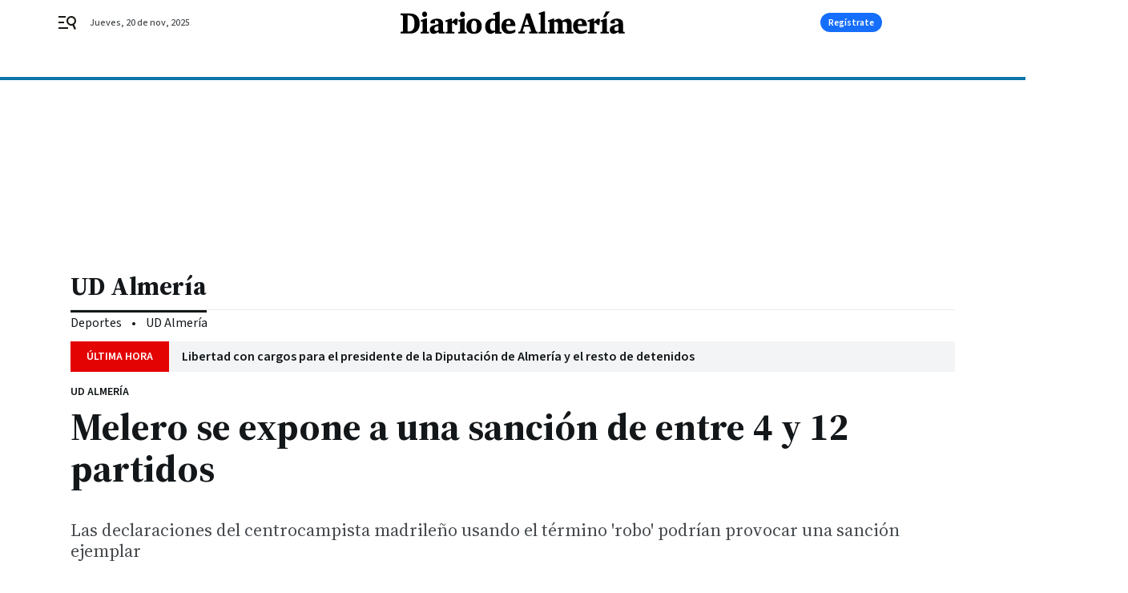

--- FILE ---
content_type: text/html; charset=UTF-8
request_url: https://www.diariodealmeria.es/ud-almeria/Melero-expone-sancion-partidos_0_1868813753.html
body_size: 47397
content:



<!doctype html>
<html lang="es">
<head>
    <!-- bbnx generated at 2025-11-20T19:42:07+01:00 -->
    <meta charset="UTF-8">
    <meta name="viewport" content="width=device-width, initial-scale=1.0">
    <meta http-equiv="X-UA-Compatible" content="ie=edge">
    <meta name="generator" content="BBT bCube NX">

    <link rel="preconnect" href="https://fonts.googleapis.com">
<link rel="preconnect" href="https://fonts.gstatic.com" crossorigin>
<link href="https://fonts.googleapis.com/css2?family=Source+Sans+3:ital,wght@0,200..900;1,200..900&family=Source+Serif+4:ital,opsz,wght@0,8..60,200..900;1,8..60,200..900&display=swap" rel="stylesheet">

    <link rel="preload" href="/diariodealmeria/vendor.h-9f04c90ba4f98b79ed48.js" as="script">
    <link rel="preload" href="/diariodealmeria/app.h-ee9e1ddb620a8cd644ec.js" as="script">
    <link rel="preload" href="/diariodealmeria/app.h-cc7aac92e1d12dd83050.css" as="style">

    <title>Melero se expone a una sanción de entre 4 y 12 partidos</title>
    <meta name="description" content="Las declaraciones del centrocampista madrileño usando el término &#039;robo&#039; podrían provocar una sanción ejemplar">            <link rel="canonical" href="https://www.diariodealmeria.es/ud-almeria/Melero-expone-sancion-partidos_0_1868813753.html">    
            
            <meta property="article:modified_time" content="2024-01-22T13:03:50+01:00">                    <meta property="article:published_time" content="2024-01-22T13:03:50+01:00">                    <meta property="article:section" content="UD Almería">                    <meta name="author" content="Paco Gregorio">                    <meta http-equiv="Content-Type" content="text/html; charset=UTF-8">                    <meta name="generator" content="BBT bCube NX">                    <meta name="keywords" content="Melero, expone, sancion, partidos">                    <meta property="og:description" content="Las declaraciones del centrocampista madrileño usando el término &#039;robo&#039; podrían provocar una sanción ejemplar">                    <meta property="og:image" content="https://static.grupojoly.com/clip/efbc4c35-fbc9-4b95-b210-830b5426763d_facebook-aspect-ratio_default_0.jpg">                    <meta property="og:image:height" content="628">                    <meta property="og:image:width" content="1200">                    <meta property="og:site_name" content="Diario de Almería">                    <meta property="og:title" content="Melero se expone a una sanción de entre 4 y 12 partidos">                    <meta property="og:type" content="article">                    <meta property="og:url" content="https://www.diariodealmeria.es/ud-almeria/Melero-expone-sancion-partidos_0_1868813753.html">                    <meta name="publisher" content="Diario de Almería">                    <meta http-equiv="refresh" content="600">                    <meta name="robots" content="index,follow,max-image-preview:large">                    <meta name="twitter:card" content="summary_large_image">                    <meta name="twitter:description" content="Las declaraciones del centrocampista madrileño usando el término &#039;robo&#039; podrían provocar una sanción ejemplar">                    <meta name="twitter:image" content="https://static.grupojoly.com/clip/efbc4c35-fbc9-4b95-b210-830b5426763d_twitter-aspect-ratio_default_0.jpg">                    <meta name="twitter:title" content="Melero se expone a una sanción de entre 4 y 12 partidos">                    <link rel="shortcut icon" href="https://static.grupojoly.com/clip/87c1fdd0-0126-4b00-bdd3-8738b7f1213f_source-aspect-ratio_default_0.jpg" type="image/x-icon">                    <link rel="apple-touch-icon" href="https://static.grupojoly.com/joly/public/file/2024/0918/09/app-launcher-almeri-a.png">                    <link href="https://www.diariodealmeria.es/ud-almeria/Melero-expone-sancion-partidos_0_1868813753.amp.html" rel="amphtml">                    <meta property="mrf:canonical" content="https://www.diariodealmeria.es/ud-almeria/Melero-expone-sancion-partidos_0_1868813753.html">                    <meta property="mrf:authors" content="Paco Gregorio">                    <meta property="mrf:sections" content="UD Almería">                    <meta property="mrf:tags" content="noticia_id:7846065">                    <meta property="mrf:tags" content="fechapublicacion:20240122">                    <meta property="mrf:tags" content="lastmodify:gfnavarro">                    <meta property="mrf:tags" content="layout:noticias">                    <meta property="mrf:tags" content="accesstype:abierto">                    <meta property="mrf:tags" content="keywords:Melero;expone;sancion;partidos">                    <meta property="mrf:tags" content="categoria:Deportes">                    <meta property="mrf:tags" content="subcategoria:UD Almería">            
    
    <link rel="preconnect" href="https://static.grupojoly.com">
                                    <script type="application/ld+json">{"@context":"https:\/\/schema.org","@graph":[{"@context":"https:\/\/schema.org","@type":"NewsMediaOrganization","name":"Diario de Almer\u00eda","url":"https:\/\/www.diariodealmeria.es","logo":{"@type":"ImageObject","url":"https:\/\/www.diariodealmeria.es\/static\/logos\/diariodealmeria.svg"},"sameAs":["https:\/\/www.facebook.com\/elalmeria\/","https:\/\/twitter.com\/diariodalmeria","https:\/\/www.instagram.com\/diariodealmeria","https:\/\/t.me\/diariodealmeria_es","https:\/\/www.youtube.com\/channel\/UCbX5BOseHJbVCEECDj5Lrrg"],"foundingDate":"2007-11-11T00:00:00+01:00","@id":"https:\/\/www.diariodealmeria.es#organization"},{"@context":"https:\/\/schema.org","@type":"BreadcrumbList","name":"Melero se expone a una sanci\u00f3n de entre 4 y 12 partidos","itemListElement":[{"@type":"ListItem","position":1,"item":{"@type":"CollectionPage","url":"https:\/\/www.diariodealmeria.es","name":"Diario de Almer\u00eda","@id":"https:\/\/www.diariodealmeria.es"}},{"@type":"ListItem","position":2,"item":{"@type":"CollectionPage","url":"https:\/\/www.diariodealmeria.es\/ud-almeria\/","name":"UD Almer\u00eda","@id":"https:\/\/www.diariodealmeria.es\/ud-almeria\/"}},{"@type":"ListItem","position":3,"item":{"@type":"WebPage","url":"https:\/\/www.diariodealmeria.es\/ud-almeria\/Melero-expone-sancion-partidos_0_1868813753.html","name":"Melero se expone a una sanci\u00f3n de entre 4 y 12 partidos","@id":"https:\/\/www.diariodealmeria.es\/ud-almeria\/Melero-expone-sancion-partidos_0_1868813753.html"}}],"@id":"https:\/\/www.diariodealmeria.es\/ud-almeria\/Melero-expone-sancion-partidos_0_1868813753.html#breadcrumb"},{"@context":"https:\/\/schema.org","@type":"NewsArticle","headline":"Melero se expone a una sanci\u00f3n de entre 4 y 12 partidos","url":"https:\/\/www.diariodealmeria.es\/ud-almeria\/Melero-expone-sancion-partidos_0_1868813753.html","image":[{"@type":"ImageObject","url":"https:\/\/static.grupojoly.com\/clip\/efbc4c35-fbc9-4b95-b210-830b5426763d_source-aspect-ratio_1600w_0.jpg","width":1600,"height":1067,"name":"Luis Su\u00e1rez se enzarza con Ceballos ante la presencia de R\u00fcdiger, Vinicius, L\u00e1zaro y \u00c9dgar","author":{"@type":"Person","name":"Kiko Huesca \/ Efe"}}],"datePublished":"2024-01-22T13:03:50+01:00","dateModified":"2024-01-22T13:03:50+01:00","publisher":{"@id":"https:\/\/www.diariodealmeria.es#organization"},"author":[{"@type":"Person","name":"Paco Gregorio","description":"Licenciado en Periodismo por la Universidad de M\u00e1laga y m\u00e1ster en Medios de Comunicaci\u00f3n Social por la Universidad de Almer\u00eda. Jefe de Deportes de Diario de Almer\u00eda desde el nacimiento de la cabecera en 2007. Especializado en el d\u00eda a d\u00eda de la UD Almer\u00eda. Sus primeros trabajos fueron en Cadena SER, Localia TV y La Voz de Almer\u00eda","url":"https:\/\/www.diariodealmeria.es\/paco_gregorio\/","image":"https:\/\/static.grupojoly.com\/joly\/public\/file\/2024\/0607\/07\/paco-gregorio.png"}],"mainEntityOfPage":"https:\/\/www.diariodealmeria.es\/ud-almeria\/Melero-expone-sancion-partidos_0_1868813753.html","isAccessibleForFree":true,"articleSection":["UD Almer\u00eda"],"articleBody":"La cascada de declaraciones por la indignaci\u00f3n suscitada ante la actuaci\u00f3n arbitral en el Real Madrid-Almer\u00eda podr\u00eda tener consecuencias en las pr\u00f3ximas horas en forma de duras sanciones. Mundo Deportivo adelantaba en la tarde del domingo que el Comit\u00e9 T\u00e9cnico de \u00c1rbitros tiene previsto mandar al Comit\u00e9 de Competici\u00f3n los audios de los diferentes testimonios realizados en el postpartido y Gonzalo Melero podr\u00eda salir malparado. Adem\u00e1s del centrocampista madrile\u00f1o tambi\u00e9n hablaron Gaizka Garitano, Marc Pubill y \u00c9dgar Gonz\u00e1lez, pero las palabras m\u00e1s gruesas, definiendo directamente como \"robo\" lo vivido en el Santiago Bernab\u00e9u, fueron del excanterano madridista, que seg\u00fan la reglamentaci\u00f3n se expone a una sanci\u00f3n entre 4 y 12 partidos y a una multa econ\u00f3mica que va de 601 euros hasta 3.005,6. Se va a proceder a aperturar un expediente extraordinario al futbolista en funci\u00f3n del art\u00edculo 106 del C\u00f3digo Disciplinario. Dicho art\u00edculo refleja de forma literal lo siguiente: \"La realizaci\u00f3n por parte de cualquier persona sujeta a disciplina deportiva de declaraciones a trav\u00e9s de cualquier medio mediante las que se cuestione la honradez e imparcialidad de cualquier miembro del colectivo arbitral o de los \u00f3rganos de la RFEF; as\u00ed como las declaraciones que supongan una desaprobaci\u00f3n de la actividad de cualquier miembro de los colectivos mencionados cuando se efect\u00faen con menosprecio o cuando se emplee un lenguaje ofensivo, insultante, humillante o malsonante, ser\u00e1n sancionados\". Esta campa\u00f1a ya hay un precedente. Se produjo en Montilivi, precisamente en el descanso de un Girona-Almer\u00eda, cuando el capit\u00e1n local, David L\u00f3pez, se despach\u00f3 a gusto criticando la actitud chulesca del colegiado del duelo, Ortiz Arias aquel d\u00eda. Pese al arrepentimiento mostrado por el futbolista el CTA puso el asunto en manos del Comit\u00e9 de Competici\u00f3n, que optaba por imponerle la sanci\u00f3n m\u00ednima de 4 partidos, que est\u00e1 cumpliendo coincidiendo con una lesi\u00f3n. Los rojiblancos podr\u00edan llegar muy mermados por tanto al choque de este viernes (21:00) ante el Deportivo Alav\u00e9s en el Power Horse ya que Largie Ramazani vio la quinta amarilla y tendr\u00e1 que cumplir ciclo de sanci\u00f3n, mientras que Garitano no podr\u00e1 sentarse en el banquillo al resultar expulsado ante el Real Madrid, todo ello a la espera del pronunciamiento de Competici\u00f3n sobre las manifestaciones de Melero, Pubill, \u00c9dgar y el propio t\u00e9cnico. La \u00fanica nota positiva ser\u00e1 la recuperaci\u00f3n de Leo Baptistao tras cumplir sanci\u00f3n por acumulaci\u00f3n de amarillas, mientras que est\u00e1 por ver si C\u00e9sar Montes se restablecer\u00e1 del golpe que arrastra en la rodilla. ","wordCount":445,"name":"Melero se expone a una sanci\u00f3n de entre 4 y 12 partidos","description":"Las declaraciones del centrocampista madrile\u00f1o usando el t\u00e9rmino 'robo' podr\u00edan provocar una sanci\u00f3n ejemplar","keywords":[],"contentLocation":[{"@type":"Place","name":"Almer\u00eda"}]}]}</script>
                <!-- New cookie policies (Marfeel) -->
<script type="text/javascript">
    if (!window.didomiConfig) {
        window.didomiConfig = {};
    }
    if (!window.didomiConfig.notice) {
        window.didomiConfig.notice = {};
    }
    if (!window.didomiConfig.app) {
        window.didomiConfig.app = {};
    }

    // time in seconds pay to reject should be valid. In this example, one day in seconds is 86400.
    window.didomiConfig.app.deniedConsentDuration = 86400;
    window.didomiConfig.notice.enable = false;
</script>
<!-- End New cookie policies (Marfeel) -->

<!-- Didomi CMP -->
<script async type="text/javascript">window.gdprAppliesGlobally=true;(function(){function a(e){if(!window.frames[e]){if(document.body&&document.body.firstChild){var t=document.body;var n=document.createElement("iframe");n.style.display="none";n.name=e;n.title=e;t.insertBefore(n,t.firstChild)}
    else{setTimeout(function(){a(e)},5)}}}function e(n,r,o,c,s){function e(e,t,n,a){if(typeof n!=="function"){return}if(!window[r]){window[r]=[]}var i=false;if(s){i=s(e,t,n)}if(!i){window[r].push({command:e,parameter:t,callback:n,version:a})}}e.stub=true;function t(a){if(!window[n]||window[n].stub!==true){return}if(!a.data){return}
        var i=typeof a.data==="string";var e;try{e=i?JSON.parse(a.data):a.data}catch(t){return}if(e[o]){var r=e[o];window[n](r.command,r.parameter,function(e,t){var n={};n[c]={returnValue:e,success:t,callId:r.callId};a.source.postMessage(i?JSON.stringify(n):n,"*")},r.version)}}
        if(typeof window[n]!=="function"){window[n]=e;if(window.addEventListener){window.addEventListener("message",t,false)}else{window.attachEvent("onmessage",t)}}}e("__tcfapi","__tcfapiBuffer","__tcfapiCall","__tcfapiReturn");a("__tcfapiLocator");(function(e){
        var t=document.createElement("script");t.id="spcloader";t.type="text/javascript";t.async=true;t.src="https://sdk.privacy-center.org/"+e+"/loader.js?target="+document.location.hostname;t.charset="utf-8";var n=document.getElementsByTagName("script")[0];n.parentNode.insertBefore(t,n)})("6e7011c3-735d-4a5c-b4d8-c8b97a71fd01")})();</script>
<!-- End Didomi CMP -->
                                    <script>
    window.adMap = {"networkCode":"","adUnitPath":"","segmentation":{"site":"","domain":"https:\/\/www.diariodealmeria.es","id":"7846065","type":"content","subtype":"noticias","language":"es","category":["UD Almer\u00eda","Deportes"],"tags":[],"authors":["Paco Gregorio"],"geocont":""},"bannerTop":null,"bannerUnderHeader":{"type":"html","id":1000028,"slotType":"BANNER","minimumReservedHeightMobile":115,"minimumReservedHeightDesktop":265,"name":"Top, Int, Skin RC","active":true,"code":"<div id=\"top\" class=\"henneoHB\"><\/div>\n<div id=\"int\" class=\"henneoHB\"><\/div>\n<div id=\"skin\" class=\"henneoHB\"><\/div>"},"bannerFooter":null,"afterContent":null,"skyLeft":{"type":"html","id":1000027,"slotType":"SKY","minimumReservedHeightMobile":null,"minimumReservedHeightDesktop":600,"name":"Skyizda RC","active":true,"code":"<div id=\"skyizda\" class=\"henneoHB\"><\/div>"},"skyRight":{"type":"html","id":1000026,"slotType":"SKY","minimumReservedHeightMobile":null,"minimumReservedHeightDesktop":600,"name":"Skydcha RC","active":true,"code":"<div id=\"skydcha\" class=\"henneoHB\"><\/div>"},"outOfPage":null,"list":[{"index":3,"position":{"type":"html","id":1000051,"slotType":"RECTANGLE","minimumReservedHeightMobile":250,"minimumReservedHeightDesktop":450,"name":"Intext Contenidos Noticias DDA","active":true,"code":"<div class=\"adv-intext\">\n<script>function a(r){try{for(;r.parent&&r!==r.parent;)r=r.parent;return r}catch(r){return null}}var n=a(window);if(n&&n.document&&n.document.body){var s=document.createElement(\"script\");s.setAttribute(\"data-gdpr-applies\", \"${gdpr}\");s.setAttribute(\"data-consent-string\", \"${gdpr_consent}\");s.src=\"https:\/\/static.sunmedia.tv\/integrations\/7f9a1060-fcaa-4232-9db0-bbc31d0f95dd\/7f9a1060-fcaa-4232-9db0-bbc31d0f95dd.js\",s.async=!0,n.document.body.appendChild(s)}<\/script>\n\n<\/div>"}}],"vastUrl":"https:\/\/vast.sunmedia.tv\/df40fa1e-ea46-48aa-9f19-57533868f398?rnd=__timestamp__&gdpr=${gdpr}&gdpr_consent=${gdpr_consent}&referrerurl=__page-url__&rw=__player-width__&rh=__player-height__&cp.schain=${supply_chain}&t=${VALUE}","adMapName":"Admap Contenidos con columna derecha Desktop DDA","underRecirculationBannerLeft":null,"underRecirculationBannerRight":null} || [];
    window.adMapMobile = {"networkCode":"","adUnitPath":"","segmentation":{"site":"","domain":"https:\/\/www.diariodealmeria.es","id":"7846065","type":"content","subtype":"noticias","language":"es","category":["UD Almer\u00eda","Deportes"],"tags":[],"authors":["Paco Gregorio"],"geocont":""},"bannerTop":{"type":"html","id":1000024,"slotType":"BANNER","minimumReservedHeightMobile":115,"minimumReservedHeightDesktop":265,"name":"Top, Int RC","active":true,"code":"<div id=\"top\" class=\"henneoHB\"><\/div>\n<div id=\"int\" class=\"henneoHB\"><\/div>"},"bannerUnderHeader":null,"bannerFooter":null,"afterContent":null,"skyLeft":null,"skyRight":null,"outOfPage":null,"list":[{"index":3,"position":{"type":"html","id":1000013,"slotType":"RECTANGLE","minimumReservedHeightMobile":600,"minimumReservedHeightDesktop":600,"name":"Right1 RC","active":true,"code":"<div class=\"henneoHB henneoHB-right\" ><\/div>"}},{"index":5,"position":{"type":"html","id":1000051,"slotType":"RECTANGLE","minimumReservedHeightMobile":250,"minimumReservedHeightDesktop":450,"name":"Intext Contenidos Noticias DDA","active":true,"code":"<div class=\"adv-intext\">\n<script>function a(r){try{for(;r.parent&&r!==r.parent;)r=r.parent;return r}catch(r){return null}}var n=a(window);if(n&&n.document&&n.document.body){var s=document.createElement(\"script\");s.setAttribute(\"data-gdpr-applies\", \"${gdpr}\");s.setAttribute(\"data-consent-string\", \"${gdpr_consent}\");s.src=\"https:\/\/static.sunmedia.tv\/integrations\/7f9a1060-fcaa-4232-9db0-bbc31d0f95dd\/7f9a1060-fcaa-4232-9db0-bbc31d0f95dd.js\",s.async=!0,n.document.body.appendChild(s)}<\/script>\n\n<\/div>"}},{"index":9,"position":{"type":"html","id":1000014,"slotType":"RECTANGLE","minimumReservedHeightMobile":600,"minimumReservedHeightDesktop":600,"name":"Right2 RC","active":true,"code":"<div class=\"henneoHB henneoHB-right\" ><\/div>"}},{"index":13,"position":{"type":"html","id":1000015,"slotType":"RECTANGLE","minimumReservedHeightMobile":600,"minimumReservedHeightDesktop":600,"name":"Right3 RC","active":true,"code":"<div class=\"henneoHB henneoHB-right\" ><\/div>"}},{"index":17,"position":{"type":"html","id":1000016,"slotType":"RECTANGLE","minimumReservedHeightMobile":600,"minimumReservedHeightDesktop":600,"name":"Right4 RC","active":true,"code":"<div class=\"henneoHB henneoHB-right\" ><\/div>"}}],"vastUrl":"https:\/\/vast.sunmedia.tv\/df40fa1e-ea46-48aa-9f19-57533868f398?rnd=__timestamp__&gdpr=${gdpr}&gdpr_consent=${gdpr_consent}&referrerurl=__page-url__&rw=__player-width__&rh=__player-height__&cp.schain=${supply_chain}&t=${VALUE}","adMapName":"Admap Contenidos Mobile DDA","underRecirculationBannerLeft":null,"underRecirculationBannerRight":null} || [];
</script>
                        
            <!-- Tag per site - Google Analytics -->

    
    <!-- Google Analytics -->
    <script>
        window.dataLayer = window.dataLayer || [];
        window.dataLayer.push({
                        'site': 'dda',                        'categoria': 'Deportes',                        'subcategoria': 'UD-Almería',                        'secundarias': '',                        'section': 'Deportes',                        'platform': 'Desktop',                        'layout': 'noticias',                        'createdby': 'gfnavarro',                        'titular': 'Melero-se-expone-a-una-sanción-de-entre-4-y-12-partidos',                        'fechapublicacion': '20240122',                        'lastmodify': 'gfnavarro',                        'keywords': 'Melero,expone,sancion,partidos',                        'noticia_id': '7846065',                        'seotag': '',                        'title': 'Melero se expone a una sanción de entre 4 y 12 partidos',                        'firma': 'Paco Gregorio',                        'media_id': '408',                        'author': 'Paco Gregorio',                        'user': 'gfnavarro',                        'image': 'https://static.grupojoly.com/clip/efbc4c35-fbc9-4b95-b210-830b5426763d_16-9-aspect-ratio_25p_0.jpg',                        'canonical': 'https://www.diariodealmeria.es/ud-almeria/Melero-expone-sancion-partidos_0_1868813753.html',                        'template': 'normal',                        'op_column': '',                        'fechadeactualizacion': '2024-01-22 13:03:51',                        'accesstype': 'abierto',                        'mediatype': '',                        'user_logged': '0',                        'user_id': '',                        'ga_id': '',                        'su': '',                        'kid': ''                    });
    </script>
    <script>
    function updateDataLayerPlatform() {
        const isMobile = detectMob();
        if (isMobile) {
            window.dataLayer.push({ 'platform': 'Mobile' });
        }
    }

    function detectMob() {
        const toMatch = [
            /Android/i,
            /webOS/i,
            /iPhone/i,
            /iPad/i,
            /iPod/i,
            /BlackBerry/i,
            /Windows Phone/i
        ];

        return toMatch.some((toMatchItem) => {
            return navigator.userAgent.match(toMatchItem);
        });
    }

    updateDataLayerPlatform();
    </script>

    <!-- Google Tag Manager -->
    <script>
    window.jolTagManagerId = "GTM-NFF8PB";
    (function (w, d, s, l, i) {
        w[l] = w[l] || [];
        w[l].push({ 'gtm.start': new Date().getTime(), event: 'gtm.js' });
        const f = d.getElementsByTagName(s)[0],
            j = d.createElement(s),
            dl = l != 'dataLayer' ? '&l=' + l : '';
        j.src = 'https://www.googletagmanager.com/gtm.js?id=' + i + dl;
        j.async = 'true';
        f.parentNode.insertBefore(j, f);
    })(window, document, 'script', 'dataLayer', 'GTM-NFF8PB');
    </script>
    <!-- End Google Tag Manager -->
    
                        <style>
        #related-7846065 {
            display: none;
        }
    </style>
    <link rel="preload" href="/diariodealmeria/brick/hot-topics-joly-default-brick.h-4000022b0ce0748cb21e.css" as="style"><link rel="preload" href="/diariodealmeria/brick/header-joly-default-brick.h-4b180dbf5dadd4a6558a.css" as="style"><link rel="preload" href="/diariodealmeria/brick/footer-joly-default-brick.h-3e801cf7d1194f866718.css" as="style"><link rel='stylesheet' href='/diariodealmeria/brick/hot-topics-joly-default-brick.h-4000022b0ce0748cb21e.css'><link rel='stylesheet' href='/diariodealmeria/brick/header-joly-default-brick.h-4b180dbf5dadd4a6558a.css'><link rel='stylesheet' href='/diariodealmeria/brick/footer-joly-default-brick.h-3e801cf7d1194f866718.css'>

    <link rel="stylesheet" href="/diariodealmeria/app.h-cc7aac92e1d12dd83050.css">

                
                                
                    <!-- Seedtag Config -->
<script defer>
!function(){window.hb_now=Date.now();var e=document.getElementsByTagName("script")[0],t="https://hb.20m.es/stable/config/grupojoly.com/desktop-mobile.min.js";
window.location.search.match(/hb_test=true/)&&(t=t.replace("/stable/","/test/"));var n=document.createElement("script");n.async=!0,n.src=t,e.parentNode.insertBefore(n,e)}();
</script>
<!-- Indigitall -->
<script defer type="text/javascript" src="/static/indigitall/sdk.min.js"></script>
<script defer type="text/javascript" src="/static/indigitall/worker.min.js"></script>
<!-- GFK -->

    
    <script defer type="text/javascript">
        var gfkS2sConf = {
            media: "DiariodealmeriaWeb",
            url: "//es-config.sensic.net/s2s-web.js",
            type:     "WEB",
            logLevel: "none"
        };

        (function (w, d, c, s, id, v) {
            if (d.getElementById(id)) {
                return;
            }

            w.gfkS2sConf = c;
            w[id] = {};
            w[id].agents = [];
            var api = ["playStreamLive", "playStreamOnDemand", "stop", "skip", "screen", "volume", "impression"];
            w.gfks = (function () {
                function f(sA, e, cb) {
                    return function () {
                        sA.p = cb();
                        sA.queue.push({f: e, a: arguments});
                    };
                }
                function s(c, pId, cb) {
                    var sA = {queue: [], config: c, cb: cb, pId: pId};
                    for (var i = 0; i < api.length; i++) {
                        var e = api[i];
                        sA[e] = f(sA, e, cb);
                    }
                    return sA;
                }
                return s;
            }());
            w[id].getAgent = function (cb, pId) {
                var a = {
                    a: new w.gfks(c, pId || "", cb || function () {
                        return 0;
                    })
                };
                function g(a, e) {
                    return function () {
                        return a.a[e].apply(a.a, arguments);
                    }
                }
                for (var i = 0; i < api.length; i++) {
                    var e = api[i];
                    a[e] = g(a, e);
                }
                w[id].agents.push(a);
                return a;
            };

            var lJS = function (eId, url) {
                var tag = d.createElement(s);
                var el = d.getElementsByTagName(s)[0];
                tag.id = eId;
                tag.async = true;
                tag.type = 'text/javascript';
                tag.src = url;
                el.parentNode.insertBefore(tag, el);
            };

            if (c.hasOwnProperty(v)) {lJS(id + v, c[v]);}
            lJS(id, c.url);
        })(window, document, gfkS2sConf, 'script', 'gfkS2s', 'visUrl');
    </script>
    <script defer type="text/javascript">
        var agent = gfkS2s.getAgent();
        let c1 = window.location.hostname.replace("www.", "");
        let c2 = "homepage";
        if (window.location.pathname.length > 1) {
            c2 = window.location.pathname;
            if (window.location.pathname.lastIndexOf("/") > 0) {
                c2 = window.location.pathname.substring(1, window.location.pathname.lastIndexOf("/"));
            }
        }
        var customParams = {
            c1: c1,
            c2: c2
        }

        agent.impression("default", customParams);
    </script>
<!-- Marfeel head-->
<script defer type="text/javascript">
    function e(e){var t=!(arguments.length>1&&void 0!==arguments[1])||arguments[1],c=document.createElement("script");c.src=e,t?c.type="module":(c.async=!0,c.type="text/javascript",c.setAttribute("nomodule",""));var n=document.getElementsByTagName("script")[0];n.parentNode.insertBefore(c,n)}function t(t,c,n){var a,o,r;null!==(a=t.marfeel)&&void 0!==a||(t.marfeel={}),null!==(o=(r=t.marfeel).cmd)&&void 0!==o||(r.cmd=[]),t.marfeel.config=n,t.marfeel.config.accountId=c;var i="https://sdk.mrf.io/statics";e("".concat(i,"/marfeel-sdk.js?id=").concat(c),!0),e("".concat(i,"/marfeel-sdk.es5.js?id=").concat(c),!1)}!function(e,c){var n=arguments.length>2&&void 0!==arguments[2]?arguments[2]:{};t(e,c,n)}(window,3358,{} /*config*/);
</script>

<!-- Interstitial Adgage -->
    <script defer src="https://cdn.adkaora.space/grupojoly/generic/prod/adk-init.js" data-version="v3" type="text/javascript"></script>
<!-- Besocy head -->
<script>
(function(d,s,id,h,t){
    var js,r,djs = d.getElementsByTagName(s)[0];
    if (d.getElementById(id)) {return;}
    js = d.createElement('script');js.id =id;js.async=1;
    js.h=h;js.t=t;
    r=encodeURI(btoa(d.referrer));
    js.src="//"+h+"/pixel/js/"+t+"/"+r;
    djs.parentNode.insertBefore(js, djs);
}(document, 'script', 'dogtrack-pixel','joly.spxl.socy.es', 'JOLYOzD0eCrpfv'));
</script>
<!-- Besocy head -->


        
<script defer type="text/javascript" src="https://cdns.gigya.com/js/gigya.js?apiKey=3_-8Mcbt87bbVpSfF7JwG3bEJuMrGMIvau_ELOwXa3GgUbHx5bdlb18sbMpGzP-rnb">
    {
        'lang': 'es',
        'sessionExpiration': 2592000,
    }
</script>
        
    <style>@media all and (max-width: 768px) {#id-bannerTop { min-height: 115px; }} </style>
<style>@media all and (min-width: 769px) {#id-bannerUnderHeader { min-height: 265px; }} </style>
<style>@media all and (min-width: 1100px) {#id-1000051-advertising--desktop { min-height: 486px; }} </style>
<style>@media all and (max-width: 1099px) {#id-1000013-advertising--mobile { min-height: 636px; }} </style>
<style>@media all and (max-width: 1099px) {#id-1000051-advertising--mobile { min-height: 286px; }} </style>
</head>


<body class="web-mode diariodealmeria  sky-grid sky-grid-content">

  
      <!-- Global site tag (gtag.js) - Google Analytics -->

    <!-- Google Tag Manager (noscript) -->
    <noscript><iframe src="https://www.googletagmanager.com/ns.html?id=GTM-NFF8PB"
                      height="0" width="0" style="display:none;visibility:hidden"></iframe></noscript>
    <!-- End Google Tag Manager (noscript) -->
  
        
            <!-- Begin comScore Tag -->
        <script>
            var _comscore = _comscore || [];
            _comscore.push({ c1: "2", c2: "14621244" });
            (function() {
                var s = document.createElement("script"), el = document.getElementsByTagName("script")[0]; s.async = true;
                s.src = "https://sb.scorecardresearch.com/cs/14621244/beacon.js";
                el.parentNode.insertBefore(s, el);
            })();
        </script>
        <noscript>
            <img src="https://sb.scorecardresearch.com/p?c1=2&c2=14621244&cv=3.6&cj=1" alt="comScore">
        </noscript>
        <!-- End comScore Tag -->
    
  
  
<div id="app">
    <page-variables :content-id="7846065"                    :running-in-showroom="false"
                    :site-url="&quot;https:\/\/www.diariodealmeria.es&quot;"
                    :site="{&quot;id&quot;:15,&quot;name&quot;:&quot;Diario de Almer\u00eda&quot;,&quot;alias&quot;:&quot;diariodealmeria&quot;,&quot;url&quot;:&quot;https:\/\/www.diariodealmeria.es&quot;,&quot;staticUrl&quot;:null,&quot;scheme&quot;:&quot;https&quot;,&quot;mediaId&quot;:5}"
                    :preview="false"
                    :feature-flags="{&quot;CmsAuditLog.enabled&quot;:true,&quot;ManualContentIdInBoardsAndComposition.enabled&quot;:true,&quot;ShowLanguageToolFAB.Enabled&quot;:true}"></page-variables>
                                            <nx-paywall-manager :content-id="7846065"></nx-paywall-manager>
            <nx-paywall-version-testing></nx-paywall-version-testing>
            
            
                        <aside id="id-bannerTop" data-ad-type="bannerTop">
                <nx-advertising-position type="bannerTop"></nx-advertising-position>
            </aside>
            
            
            
        
            <div class="top_container">
                        <nav aria-label="Saltar al contenido">
                <a href="#content-body" tabindex="0" class="sr-only gl-accessibility">Ir al contenido</a>
            </nav>
            
                                            
                

            
                                            
                
<nx-header-joly-default inline-template>
    <header class="bbnx-header diariodealmeria  "
            :class="{
            'sticky': this.headerSticky,
            'stickeable': this.headerStickable,
            'open_menu': this.openMenu,
            'open_search': this.openSearch }">
        <div class="bbnx-header-wrapper">
            <button class="burger"
                    aria-expanded="false"
                    @click.stop="toggleMenu"
                    aria-label="header.menu.open">
                <span class="sr-only">header.menu.open</span>
                <svg width="24" height="24" viewBox="0 0 24 24" fill="none" xmlns="http://www.w3.org/2000/svg">
<path fill-rule="evenodd" clip-rule="evenodd" d="M10 4H1V6H10V4ZM13 18H1V20H13V18ZM1 11H8V13H1V11ZM22.6453 12.0163C23.7635 8.89772 22.15 5.46926 19.0388 4.35308C15.9275 3.23699 12.4933 4.85461 11.3627 7.96875C10.2322 11.0829 11.8322 14.5178 14.939 15.6462C16.1126 16.0666 17.3318 16.0999 18.4569 15.8118L20.8806 21L22.9881 20.0095L20.5604 14.812C21.4838 14.1292 22.2237 13.1761 22.6453 12.0163ZM13.3081 8.64794C14.061 6.60972 16.3173 5.56022 18.3531 6.30143C20.3991 7.05629 21.4422 9.32957 20.6794 11.3795L20.6208 11.5266C19.8047 13.463 17.6031 14.4318 15.6213 13.6973C13.5898 12.9445 12.5552 10.6862 13.3081 8.64794Z" fill="#1A1813"/>
</svg>

            </button>
            <span class="register-date register-date--xl A-100-500-500-N" v-text="dateTimeNow"></span>
                        <a href="/" class="logo expanded" title="Ir a Diario de Almería">
                                                            <svg width="392" height="40" viewBox="0 0 392 40" fill="none" xmlns="http://www.w3.org/2000/svg">
<path d="M241.248 38.7778V36.1606L243.957 35.8007L244.559 35.1323V6.10688H241.34V3.64396L250.091 0.66687H252.523V35.1323L253.171 35.8007L256.02 36.0578V38.7778H241.248Z" fill="black"/>
<path d="M365.776 0.862259H358.784L354.11 10.6008H358.213L365.776 0.862259Z" fill="black"/>
<path fill-rule="evenodd" clip-rule="evenodd" d="M374.646 21.45V16.2414C379.039 16.2424 380.837 17.6464 380.837 21.1466V22.5966C372.795 24.4014 369.556 25.4452 368.157 26.6021C366.512 27.9492 365.571 30.0522 365.571 32.4534C365.571 36.4537 368.27 39.3331 372.096 39.3331C374.538 39.3331 376.831 38.4024 380.744 35.8521L381.418 38.6647H391.886V36.0064L389.316 35.7544L388.801 35.1066V23.8461C388.801 18.8945 388.421 17.4908 386.704 15.7889C384.94 14.0869 382.127 13.218 378.451 13.218C371.715 13.218 366.589 15.9894 366.589 19.4961C366.589 20.8998 367.355 21.45 369.288 21.45H374.646ZM380.842 25.9028V33.4046C378.945 34.1553 378.112 34.3559 377.042 34.3559C375.016 34.3559 373.633 32.9059 373.633 30.808C373.633 29.0084 374.492 27.8052 376.405 26.9568C377.505 26.5044 377.932 26.4015 380.842 25.9028Z" fill="black"/>
<path d="M357.832 13.2231H360.594V35.1837L361.2 35.8418L364.049 36.0938V38.7778H349.369V36.0938L352.12 35.8418L352.634 35.1837V18.622H349.647V16.2105L357.832 13.2231Z" fill="black"/>
<path d="M327.419 36.0886V38.7727H342.566V36.1144L339.065 35.8624L338.463 35.2197V20.8124L339.63 20.761C341.867 20.761 343.081 21.6968 344.063 24.2317H347.379L348.685 14.2412C347.611 13.4082 346.958 13.254 345.091 13.254C344.813 13.254 344.675 13.254 344.299 13.362C341.821 14.9662 340.283 16.4213 338.036 19.0539L338.468 13.218H335.702L327.002 16.2054V18.6169H330.504V35.1785L329.99 35.8367L327.419 36.0886Z" fill="black"/>
<path fill-rule="evenodd" clip-rule="evenodd" d="M325.557 36.4074C321.5 38.5104 318.323 39.3331 314.353 39.3331C306.42 39.3331 301.473 34.3044 301.473 25.9953C301.473 18.3134 306.558 13.2334 314.353 13.2334C321.495 13.2334 325.696 17.8044 325.696 25.224V25.9387H309.592C309.921 31.6358 312.204 34.4072 316.642 34.4072C319.68 34.4072 322.2 33.6103 325.557 31.5844V36.4074ZM309.782 22.7148H317.387C317.248 18.1335 316.318 16.4624 313.798 16.4624C311.088 16.4624 309.921 18.3134 309.782 22.7148Z" fill="black"/>
<path d="M257.604 36.0886V38.7778L257.609 38.7727H270.689V36.0835L269.08 35.8316L268.509 35.1785V18.8534C269.944 18.6066 270.468 18.5552 271.075 18.5552C273.913 18.5552 275.266 20.2674 275.266 23.8306V35.1785L274.741 35.8316L273.168 36.0835V38.7727H285.909V36.0835L283.796 35.8316L283.22 35.1785V19.0539C284.135 18.8071 284.757 18.7043 285.955 18.7043C289.745 18.7043 290.994 20.1697 290.994 24.4836V35.1837L290.413 35.8367L288.547 36.0886V38.7778H301.982V36.0886L299.417 35.8367L298.949 35.1837V22.4269C298.949 16.2002 296.799 13.218 292.275 13.218C289.596 13.218 287.102 14.1384 282.505 16.8532C280.593 14.2926 278.844 13.218 276.592 13.218C274.34 13.218 272.34 14.0869 268.504 16.5499V13.2694H265.738L257.604 16.2516V18.658H260.55V35.1837L260.031 35.8367L257.604 36.0886Z" fill="black"/>
<path fill-rule="evenodd" clip-rule="evenodd" d="M226.064 4.30215H219.338L208.762 35.5642L205.769 35.775V38.7778H216.865V35.775L213.924 35.4048L213.461 34.7775L215.765 27.07H225.694L228.167 34.8341L227.792 35.5128L224.619 35.775V38.7778H239.741V35.775L236.898 35.3585L226.064 4.30215ZM216.87 23.8101L220.562 12.6678L224.341 23.8101H216.87Z" fill="black"/>
<path fill-rule="evenodd" clip-rule="evenodd" d="M200.432 31.5895V31.5906C197.08 33.6119 194.557 34.4072 191.527 34.4072C187.089 34.4072 184.806 31.6358 184.477 25.9387H200.576V25.224C200.576 17.8044 196.375 13.2334 189.233 13.2334C181.438 13.2334 176.353 18.3134 176.353 25.9953C176.353 34.3044 181.299 39.3331 189.233 39.3331C193.203 39.3331 196.375 38.5104 200.432 36.4074V31.5906L200.442 31.5844L200.432 31.5895ZM184.662 22.7148H192.267C192.128 18.1335 191.197 16.4624 188.678 16.4624C185.968 16.4624 184.801 18.3134 184.662 22.7148Z" fill="black"/>
<path fill-rule="evenodd" clip-rule="evenodd" d="M165.103 6.59018H161.781V4.13241L170.306 1.15531H173.068V35.3019L173.674 35.9652L176.333 36.2223V38.9217H165.108V35.8161C161.133 38.5669 159.421 39.3331 157.061 39.3331C151.667 39.3331 147.806 34.0782 147.806 26.7563C147.806 18.6682 152.783 13.2077 160.064 13.2077C161.267 13.2077 163.026 13.3516 165.103 13.6961V6.59018ZM165.113 17.2491V33.7851H165.118C163.869 33.9856 163.082 34.037 162.295 34.037C158.413 34.037 156.377 31.2913 156.377 25.5891C156.377 19.8868 158.501 16.483 162.018 16.483C162.938 16.483 163.817 16.6938 165.113 17.2491Z" fill="black"/>
<path fill-rule="evenodd" clip-rule="evenodd" d="M128.848 13.2334C136.972 13.2334 141.826 18.226 141.826 26.3295C141.826 34.4329 136.972 39.3228 128.36 39.3228C119.747 39.3228 114.996 34.5358 114.996 26.3295C114.996 18.1232 119.943 13.2334 128.848 13.2334ZM128.411 16.4624C125.141 16.4624 123.557 19.6863 123.557 26.2781C123.557 32.8698 125.1 36.0886 128.457 36.0886C131.815 36.0886 133.26 33.0704 133.26 26.4272C133.26 19.5269 131.774 16.4573 128.411 16.4573V16.4624Z" fill="black"/>
<path d="M112.513 5.59786C112.513 2.883 110.692 0.944546 108.178 0.944546L108.183 0.949692C105.674 0.949692 103.952 2.93956 103.952 5.64928C103.952 8.359 105.623 10.3489 108.137 10.3489C110.651 10.3489 112.513 8.31273 112.513 5.59786Z" fill="black"/>
<path d="M109.191 12.8529H111.957V35.1477L112.564 35.8058L115.413 36.0629V38.7778H100.733V36.0629L103.479 35.8058L103.998 35.1477V18.3237H101.01V15.8711L109.191 12.8529Z" fill="black"/>
<path d="M78.8289 36.0886V38.7778L78.834 38.7727H93.9817V36.1144L90.4802 35.8624L89.8734 35.2197V20.8124L91.0458 20.761C93.2824 20.761 94.4959 21.6968 95.478 24.2317H98.7893L100.1 14.2412C99.0207 13.4082 98.3677 13.254 96.5012 13.254C96.2235 13.254 96.0847 13.254 95.7094 13.362C93.231 14.9662 91.6936 16.4213 89.4415 19.0539L89.8683 13.218H87.102L78.4124 16.2054V18.6169H81.9139V35.1785L81.3998 35.8367L78.8289 36.0886Z" fill="black"/>
<path fill-rule="evenodd" clip-rule="evenodd" d="M60.0408 16.2414V21.45H54.6831C52.7497 21.45 51.9836 20.8998 51.9836 19.4961C51.9836 15.9894 57.1151 13.218 63.8509 13.218C67.5272 13.218 70.3398 14.0869 72.1034 15.7889C73.8208 17.4908 74.2013 18.8945 74.2013 23.8461V35.1066L74.7155 35.7544L77.2863 36.0064V38.6647H66.8177L66.1492 35.8521C62.2312 38.4024 59.938 39.3331 57.5008 39.3331C53.6753 39.3331 50.9758 36.4537 50.9758 32.4534C50.9758 30.0522 51.9168 27.9492 53.5622 26.6021C54.9607 25.4452 58.2 24.4014 66.2469 22.5966V21.1466C66.2469 17.6451 64.4422 16.2414 60.0459 16.2414H60.0408ZM66.2418 33.4046V25.9028C63.3264 26.4015 62.8996 26.5044 61.7993 26.9568C59.8865 27.8052 59.0279 29.0084 59.0279 30.808C59.0279 32.9059 60.411 34.3559 62.4369 34.3559C63.5064 34.3559 64.3393 34.1553 66.2418 33.4046Z" fill="black"/>
<path d="M46.2454 5.59786C46.2454 2.883 44.4303 0.944546 41.9212 0.944546L41.916 0.949692C39.4017 0.949692 37.6792 2.93956 37.6792 5.64928C37.6792 8.359 39.3554 10.3489 41.8697 10.3489C44.3841 10.3489 46.2454 8.31273 46.2454 5.59786Z" fill="black"/>
<path d="M43.5459 12.8529H46.3019V35.1477L46.9087 35.8058L49.7624 36.0629V38.7778H35.0774V36.0629L37.8334 35.8058L38.3476 35.1477V18.3237H35.3602V15.8711L43.5459 12.8529Z" fill="black"/>
<path fill-rule="evenodd" clip-rule="evenodd" d="M16.2379 4.30215H0.113281V7.27924L3.23949 7.48491L3.98505 8.25103V34.613L3.23949 35.595L0.113281 35.7956V38.7778H16.2379C27.3236 38.7778 33.3549 32.5151 33.3549 21.5683C33.3549 10.6214 27.2773 4.30215 16.2379 4.30215ZM14.0218 35.338H12.0474V7.74199H14.0218C20.9118 7.74199 24.2848 12.0097 24.2848 21.414C24.2848 30.8183 20.9632 35.338 14.0218 35.338Z" fill="black"/>
</svg>

                                                    </a>
                            <ul class="navigation">
                                            <li class="navigation-item">
                                                            <a class="navigation-item-title A-200-700-500-C" title="Almería"
                                   href="https://www.diariodealmeria.es/almeria/"
                                                                      rel="noreferrer">
                                   Almería
                                                                          <span class="navigation-item-icon"><svg height="5" viewBox="0 0 10 5" width="10" xmlns="http://www.w3.org/2000/svg"><path d="m0 0 5 5 5-5z"/></svg>
</span>
                                                                   </a>
                                                                                        <ul class="navigation-item-children" aria-expanded="true">
                                                                            <li>
                                                                                            <a class="navigation-item-children-title A-200-300-500-N"
                                                   title="Bajo Palio"
                                                   href="https://www.diariodealmeria.es/semanasanta/"
                                                                                                       rel="noreferrer">
                                                   Bajo Palio
                                                </a>
                                                                                    </li>
                                                                            <li>
                                                                                            <a class="navigation-item-children-title A-200-300-500-N"
                                                   title="Universidad de Almería"
                                                   href="https://www.diariodealmeria.es/suplementos-diario-de-almeria/ual/"
                                                                                                       rel="noreferrer">
                                                   Universidad de Almería
                                                </a>
                                                                                    </li>
                                                                    </ul>
                                                    </li>
                                            <li class="navigation-item">
                                                            <a class="navigation-item-title A-200-700-500-C" title="Vivir"
                                   href="https://www.diariodealmeria.es/almeria-para-vivirla/"
                                                                      rel="noreferrer">
                                   Vivir
                                                                   </a>
                                                                                </li>
                                            <li class="navigation-item">
                                                            <a class="navigation-item-title A-200-700-500-C" title="Provincia"
                                   href="https://www.diariodealmeria.es/provincia/"
                                                                      rel="noreferrer">
                                   Provincia
                                                                          <span class="navigation-item-icon"><svg height="5" viewBox="0 0 10 5" width="10" xmlns="http://www.w3.org/2000/svg"><path d="m0 0 5 5 5-5z"/></svg>
</span>
                                                                   </a>
                                                                                        <ul class="navigation-item-children" aria-expanded="true">
                                                                            <li>
                                                                                            <a class="navigation-item-children-title A-200-300-500-N"
                                                   title="El Ejido"
                                                   href="https://www.diariodealmeria.es/provincia/el_ejido/"
                                                                                                       rel="noreferrer">
                                                   El Ejido
                                                </a>
                                                                                    </li>
                                                                            <li>
                                                                                            <a class="navigation-item-children-title A-200-300-500-N"
                                                   title="Roquetas de Mar"
                                                   href="https://www.diariodealmeria.es/provincia/roquetas_de_mar/"
                                                                                                       rel="noreferrer">
                                                   Roquetas de Mar
                                                </a>
                                                                                    </li>
                                                                            <li>
                                                                                            <a class="navigation-item-children-title A-200-300-500-N"
                                                   title="Adra"
                                                   href="https://www.diariodealmeria.es/provincia/adra/"
                                                                                                       rel="noreferrer">
                                                   Adra
                                                </a>
                                                                                    </li>
                                                                            <li>
                                                                                            <a class="navigation-item-children-title A-200-300-500-N"
                                                   title="Huércal de Almería"
                                                   href="https://www.diariodealmeria.es/provincia/huercal_de_almeria/"
                                                                                                       rel="noreferrer">
                                                   Huércal de Almería
                                                </a>
                                                                                    </li>
                                                                            <li>
                                                                                            <a class="navigation-item-children-title A-200-300-500-N"
                                                   title="Níjar"
                                                   href="https://www.diariodealmeria.es/provincia/nijar/"
                                                                                                       rel="noreferrer">
                                                   Níjar
                                                </a>
                                                                                    </li>
                                                                            <li>
                                                                                            <a class="navigation-item-children-title A-200-300-500-N"
                                                   title="Vícar"
                                                   href="https://www.diariodealmeria.es/provincia/vicar/"
                                                                                                       rel="noreferrer">
                                                   Vícar
                                                </a>
                                                                                    </li>
                                                                            <li>
                                                                                            <a class="navigation-item-children-title A-200-300-500-N"
                                                   title="Vera"
                                                   href="https://www.diariodealmeria.es/provincia/vera/"
                                                                                                       rel="noreferrer">
                                                   Vera
                                                </a>
                                                                                    </li>
                                                                            <li>
                                                                                            <a class="navigation-item-children-title A-200-300-500-N"
                                                   title="Huércal-Overa"
                                                   href="https://www.diariodealmeria.es/provincia/huercal_overa/"
                                                                                                       rel="noreferrer">
                                                   Huércal-Overa
                                                </a>
                                                                                    </li>
                                                                            <li>
                                                                                            <a class="navigation-item-children-title A-200-300-500-N"
                                                   title="Albox"
                                                   href="https://www.diariodealmeria.es/provincia/albox/"
                                                                                                       rel="noreferrer">
                                                   Albox
                                                </a>
                                                                                    </li>
                                                                            <li>
                                                                                            <a class="navigation-item-children-title A-200-300-500-N"
                                                   title="Mojácar"
                                                   href="https://www.diariodealmeria.es/provincia/mojacar/"
                                                                                                       rel="noreferrer">
                                                   Mojácar
                                                </a>
                                                                                    </li>
                                                                    </ul>
                                                    </li>
                                            <li class="navigation-item">
                                                            <a class="navigation-item-title A-200-700-500-C" title="Finanzas"
                                   href="https://www.diariodealmeria.es/finanzasyagricultura/"
                                                                      rel="noreferrer">
                                   Finanzas
                                                                          <span class="navigation-item-icon"><svg height="5" viewBox="0 0 10 5" width="10" xmlns="http://www.w3.org/2000/svg"><path d="m0 0 5 5 5-5z"/></svg>
</span>
                                                                   </a>
                                                                                        <ul class="navigation-item-children" aria-expanded="true">
                                                                            <li>
                                                                                            <a class="navigation-item-children-title A-200-300-500-N"
                                                   title="Agricultura"
                                                   href="https://www.diariodealmeria.es/agr_andalucia/"
                                                                                                       rel="noreferrer">
                                                   Agricultura
                                                </a>
                                                                                    </li>
                                                                    </ul>
                                                    </li>
                                            <li class="navigation-item">
                                                            <a class="navigation-item-title A-200-700-500-C" title="Andalucía"
                                   href="https://www.diariodealmeria.es/andalucia/"
                                                                      rel="noreferrer">
                                   Andalucía
                                                                          <span class="navigation-item-icon"><svg height="5" viewBox="0 0 10 5" width="10" xmlns="http://www.w3.org/2000/svg"><path d="m0 0 5 5 5-5z"/></svg>
</span>
                                                                   </a>
                                                                                        <ul class="navigation-item-children" aria-expanded="true">
                                                                            <li>
                                                                                            <a class="navigation-item-children-title A-200-300-500-N"
                                                   title="Almería"
                                                   href="https://www.diariodealmeria.es/almeria/"
                                                                                                       rel="noreferrer">
                                                   Almería
                                                </a>
                                                                                    </li>
                                                                            <li>
                                                                                            <a class="navigation-item-children-title A-200-300-500-N"
                                                   title="Cádiz"
                                                   href="https://www.diariodecadiz.es/cadiz/"
                                                   target="_blank"                                                    rel="noreferrer">
                                                   Cádiz
                                                </a>
                                                                                    </li>
                                                                            <li>
                                                                                            <a class="navigation-item-children-title A-200-300-500-N"
                                                   title="Córdoba"
                                                   href="https://www.eldiadecordoba.es/cordoba/"
                                                   target="_blank"                                                    rel="noreferrer">
                                                   Córdoba
                                                </a>
                                                                                    </li>
                                                                            <li>
                                                                                            <a class="navigation-item-children-title A-200-300-500-N"
                                                   title="Granada"
                                                   href="https://www.granadahoy.com/granada/"
                                                   target="_blank"                                                    rel="noreferrer">
                                                   Granada
                                                </a>
                                                                                    </li>
                                                                            <li>
                                                                                            <a class="navigation-item-children-title A-200-300-500-N"
                                                   title="Huelva"
                                                   href="https://www.huelvainformacion.es/huelva/"
                                                   target="_blank"                                                    rel="noreferrer">
                                                   Huelva
                                                </a>
                                                                                    </li>
                                                                            <li>
                                                                                            <a class="navigation-item-children-title A-200-300-500-N"
                                                   title="Jaén"
                                                   href="https://www.jaenhoy.es/jaen/"
                                                   target="_blank"                                                    rel="noreferrer">
                                                   Jaén
                                                </a>
                                                                                    </li>
                                                                            <li>
                                                                                            <a class="navigation-item-children-title A-200-300-500-N"
                                                   title="Málaga"
                                                   href="https://www.malagahoy.es/malaga/"
                                                   target="_blank"                                                    rel="noreferrer">
                                                   Málaga
                                                </a>
                                                                                    </li>
                                                                            <li>
                                                                                            <a class="navigation-item-children-title A-200-300-500-N"
                                                   title="Sevilla"
                                                   href="https://www.diariodesevilla.es/sevilla/"
                                                   target="_blank"                                                    rel="noreferrer">
                                                   Sevilla
                                                </a>
                                                                                    </li>
                                                                    </ul>
                                                    </li>
                                            <li class="navigation-item">
                                                            <a class="navigation-item-title A-200-700-500-C" title="Sociedad"
                                   href="https://www.diariodealmeria.es/sociedad/"
                                                                      rel="noreferrer">
                                   Sociedad
                                                                          <span class="navigation-item-icon"><svg height="5" viewBox="0 0 10 5" width="10" xmlns="http://www.w3.org/2000/svg"><path d="m0 0 5 5 5-5z"/></svg>
</span>
                                                                   </a>
                                                                                        <ul class="navigation-item-children" aria-expanded="true">
                                                                            <li>
                                                                                            <a class="navigation-item-children-title A-200-300-500-N"
                                                   title="Tecnología y Ciencia"
                                                   href="https://www.diariodealmeria.es/tecnologia/"
                                                                                                       rel="noreferrer">
                                                   Tecnología y Ciencia
                                                </a>
                                                                                    </li>
                                                                            <li>
                                                                                            <a class="navigation-item-children-title A-200-300-500-N"
                                                   title="Salud"
                                                   href="https://www.diariodealmeria.es/salud/"
                                                                                                       rel="noreferrer">
                                                   Salud
                                                </a>
                                                                                    </li>
                                                                            <li>
                                                                                            <a class="navigation-item-children-title A-200-300-500-N"
                                                   title="Medio Ambiente"
                                                   href="https://www.diariodealmeria.es/medio-ambiente/"
                                                                                                       rel="noreferrer">
                                                   Medio Ambiente
                                                </a>
                                                                                    </li>
                                                                            <li>
                                                                                            <a class="navigation-item-children-title A-200-300-500-N"
                                                   title="Motor"
                                                   href="https://www.diariodealmeria.es/motor/"
                                                                                                       rel="noreferrer">
                                                   Motor
                                                </a>
                                                                                    </li>
                                                                            <li>
                                                                                            <a class="navigation-item-children-title A-200-300-500-N"
                                                   title="De Compras"
                                                   href="https://www.diariodesevilla.es/de_compras/"
                                                                                                       rel="noreferrer">
                                                   De Compras
                                                </a>
                                                                                    </li>
                                                                    </ul>
                                                    </li>
                                            <li class="navigation-item">
                                                            <a class="navigation-item-title A-200-700-500-C" title="Economía"
                                   href="https://www.diariodealmeria.es/economia/"
                                                                      rel="noreferrer">
                                   Economía
                                                                   </a>
                                                                                </li>
                                            <li class="navigation-item">
                                                            <a class="navigation-item-title A-200-700-500-C" title="UD Almería"
                                   href="https://www.diariodealmeria.es/ud-almeria/"
                                                                      rel="noreferrer">
                                   UD Almería
                                                                   </a>
                                                                                </li>
                                            <li class="navigation-item">
                                                            <a class="navigation-item-title A-200-700-500-C" title="Cultura"
                                   href="https://www.diariodealmeria.es/ocio/"
                                                                      rel="noreferrer">
                                   Cultura
                                                                   </a>
                                                                                </li>
                                            <li class="navigation-item">
                                                            <a class="navigation-item-title A-200-700-500-C" title="Opinión"
                                   href="https://www.diariodealmeria.es/opinion/"
                                                                      rel="noreferrer">
                                   Opinión
                                                                          <span class="navigation-item-icon"><svg height="5" viewBox="0 0 10 5" width="10" xmlns="http://www.w3.org/2000/svg"><path d="m0 0 5 5 5-5z"/></svg>
</span>
                                                                   </a>
                                                                                        <ul class="navigation-item-children" aria-expanded="true">
                                                                            <li>
                                                                                            <a class="navigation-item-children-title A-200-300-500-N"
                                                   title="Editorial"
                                                   href="https://www.diariodealmeria.es/opinion/editorial/"
                                                                                                       rel="noreferrer">
                                                   Editorial
                                                </a>
                                                                                    </li>
                                                                            <li>
                                                                                            <a class="navigation-item-children-title A-200-300-500-N"
                                                   title="Artículos"
                                                   href="https://www.diariodealmeria.es/opinion/articulos/"
                                                                                                       rel="noreferrer">
                                                   Artículos
                                                </a>
                                                                                    </li>
                                                                            <li>
                                                                                            <a class="navigation-item-children-title A-200-300-500-N"
                                                   title="Tribuna"
                                                   href="https://www.diariodealmeria.es/opinion/tribuna/"
                                                                                                       rel="noreferrer">
                                                   Tribuna
                                                </a>
                                                                                    </li>
                                                                            <li>
                                                                                            <a class="navigation-item-children-title A-200-300-500-N"
                                                   title="Análisis"
                                                   href="https://www.diariodealmeria.es/opinion/analisis/"
                                                                                                       rel="noreferrer">
                                                   Análisis
                                                </a>
                                                                                    </li>
                                                                    </ul>
                                                    </li>
                                    </ul>
            
            <nx-header-user-button v-if="webHasUsers"
                                   site-url="https://www.diariodealmeria.es"
                                   class="user  header-user-button--right">
            </nx-header-user-button>
            <div class="register">
                <span v-if="!currentUser" class="register-date register-date--xs A-100-500-500-N" v-text="dateTimeNow"></span>
                <button v-if="!currentUser" class="register-button A-100-700-500-N"
                        @click="goToRegister">Regístrate</button>
                            </div>
        </div>

        <div class="burger-menu">
            <div class="burger-menu-header">
                <button class="burger-menu-header--close"
                        aria-expanded="false"
                        @click="closeMenuAndSearch"
                        aria-label="Cerrar navegación">
                    <svg height="10" viewBox="0 0 12 10" width="12" xmlns="http://www.w3.org/2000/svg"><path d="m17 8.00714286-1.0071429-1.00714286-3.9928571 3.9928571-3.99285714-3.9928571-1.00714286 1.00714286 3.9928571 3.99285714-3.9928571 3.9928571 1.00714286 1.0071429 3.99285714-3.9928571 3.9928571 3.9928571 1.0071429-1.0071429-3.9928571-3.9928571z" transform="translate(-6 -7)"/></svg>
                </button>
                <a href="/" class="burger-menu-header--logo"
                   aria-hidden="true">
                                            <svg width="392" height="40" viewBox="0 0 392 40" fill="none" xmlns="http://www.w3.org/2000/svg">
<path d="M241.248 38.7778V36.1606L243.957 35.8007L244.559 35.1323V6.10688H241.34V3.64396L250.091 0.66687H252.523V35.1323L253.171 35.8007L256.02 36.0578V38.7778H241.248Z" fill="black"/>
<path d="M365.776 0.862259H358.784L354.11 10.6008H358.213L365.776 0.862259Z" fill="black"/>
<path fill-rule="evenodd" clip-rule="evenodd" d="M374.646 21.45V16.2414C379.039 16.2424 380.837 17.6464 380.837 21.1466V22.5966C372.795 24.4014 369.556 25.4452 368.157 26.6021C366.512 27.9492 365.571 30.0522 365.571 32.4534C365.571 36.4537 368.27 39.3331 372.096 39.3331C374.538 39.3331 376.831 38.4024 380.744 35.8521L381.418 38.6647H391.886V36.0064L389.316 35.7544L388.801 35.1066V23.8461C388.801 18.8945 388.421 17.4908 386.704 15.7889C384.94 14.0869 382.127 13.218 378.451 13.218C371.715 13.218 366.589 15.9894 366.589 19.4961C366.589 20.8998 367.355 21.45 369.288 21.45H374.646ZM380.842 25.9028V33.4046C378.945 34.1553 378.112 34.3559 377.042 34.3559C375.016 34.3559 373.633 32.9059 373.633 30.808C373.633 29.0084 374.492 27.8052 376.405 26.9568C377.505 26.5044 377.932 26.4015 380.842 25.9028Z" fill="black"/>
<path d="M357.832 13.2231H360.594V35.1837L361.2 35.8418L364.049 36.0938V38.7778H349.369V36.0938L352.12 35.8418L352.634 35.1837V18.622H349.647V16.2105L357.832 13.2231Z" fill="black"/>
<path d="M327.419 36.0886V38.7727H342.566V36.1144L339.065 35.8624L338.463 35.2197V20.8124L339.63 20.761C341.867 20.761 343.081 21.6968 344.063 24.2317H347.379L348.685 14.2412C347.611 13.4082 346.958 13.254 345.091 13.254C344.813 13.254 344.675 13.254 344.299 13.362C341.821 14.9662 340.283 16.4213 338.036 19.0539L338.468 13.218H335.702L327.002 16.2054V18.6169H330.504V35.1785L329.99 35.8367L327.419 36.0886Z" fill="black"/>
<path fill-rule="evenodd" clip-rule="evenodd" d="M325.557 36.4074C321.5 38.5104 318.323 39.3331 314.353 39.3331C306.42 39.3331 301.473 34.3044 301.473 25.9953C301.473 18.3134 306.558 13.2334 314.353 13.2334C321.495 13.2334 325.696 17.8044 325.696 25.224V25.9387H309.592C309.921 31.6358 312.204 34.4072 316.642 34.4072C319.68 34.4072 322.2 33.6103 325.557 31.5844V36.4074ZM309.782 22.7148H317.387C317.248 18.1335 316.318 16.4624 313.798 16.4624C311.088 16.4624 309.921 18.3134 309.782 22.7148Z" fill="black"/>
<path d="M257.604 36.0886V38.7778L257.609 38.7727H270.689V36.0835L269.08 35.8316L268.509 35.1785V18.8534C269.944 18.6066 270.468 18.5552 271.075 18.5552C273.913 18.5552 275.266 20.2674 275.266 23.8306V35.1785L274.741 35.8316L273.168 36.0835V38.7727H285.909V36.0835L283.796 35.8316L283.22 35.1785V19.0539C284.135 18.8071 284.757 18.7043 285.955 18.7043C289.745 18.7043 290.994 20.1697 290.994 24.4836V35.1837L290.413 35.8367L288.547 36.0886V38.7778H301.982V36.0886L299.417 35.8367L298.949 35.1837V22.4269C298.949 16.2002 296.799 13.218 292.275 13.218C289.596 13.218 287.102 14.1384 282.505 16.8532C280.593 14.2926 278.844 13.218 276.592 13.218C274.34 13.218 272.34 14.0869 268.504 16.5499V13.2694H265.738L257.604 16.2516V18.658H260.55V35.1837L260.031 35.8367L257.604 36.0886Z" fill="black"/>
<path fill-rule="evenodd" clip-rule="evenodd" d="M226.064 4.30215H219.338L208.762 35.5642L205.769 35.775V38.7778H216.865V35.775L213.924 35.4048L213.461 34.7775L215.765 27.07H225.694L228.167 34.8341L227.792 35.5128L224.619 35.775V38.7778H239.741V35.775L236.898 35.3585L226.064 4.30215ZM216.87 23.8101L220.562 12.6678L224.341 23.8101H216.87Z" fill="black"/>
<path fill-rule="evenodd" clip-rule="evenodd" d="M200.432 31.5895V31.5906C197.08 33.6119 194.557 34.4072 191.527 34.4072C187.089 34.4072 184.806 31.6358 184.477 25.9387H200.576V25.224C200.576 17.8044 196.375 13.2334 189.233 13.2334C181.438 13.2334 176.353 18.3134 176.353 25.9953C176.353 34.3044 181.299 39.3331 189.233 39.3331C193.203 39.3331 196.375 38.5104 200.432 36.4074V31.5906L200.442 31.5844L200.432 31.5895ZM184.662 22.7148H192.267C192.128 18.1335 191.197 16.4624 188.678 16.4624C185.968 16.4624 184.801 18.3134 184.662 22.7148Z" fill="black"/>
<path fill-rule="evenodd" clip-rule="evenodd" d="M165.103 6.59018H161.781V4.13241L170.306 1.15531H173.068V35.3019L173.674 35.9652L176.333 36.2223V38.9217H165.108V35.8161C161.133 38.5669 159.421 39.3331 157.061 39.3331C151.667 39.3331 147.806 34.0782 147.806 26.7563C147.806 18.6682 152.783 13.2077 160.064 13.2077C161.267 13.2077 163.026 13.3516 165.103 13.6961V6.59018ZM165.113 17.2491V33.7851H165.118C163.869 33.9856 163.082 34.037 162.295 34.037C158.413 34.037 156.377 31.2913 156.377 25.5891C156.377 19.8868 158.501 16.483 162.018 16.483C162.938 16.483 163.817 16.6938 165.113 17.2491Z" fill="black"/>
<path fill-rule="evenodd" clip-rule="evenodd" d="M128.848 13.2334C136.972 13.2334 141.826 18.226 141.826 26.3295C141.826 34.4329 136.972 39.3228 128.36 39.3228C119.747 39.3228 114.996 34.5358 114.996 26.3295C114.996 18.1232 119.943 13.2334 128.848 13.2334ZM128.411 16.4624C125.141 16.4624 123.557 19.6863 123.557 26.2781C123.557 32.8698 125.1 36.0886 128.457 36.0886C131.815 36.0886 133.26 33.0704 133.26 26.4272C133.26 19.5269 131.774 16.4573 128.411 16.4573V16.4624Z" fill="black"/>
<path d="M112.513 5.59786C112.513 2.883 110.692 0.944546 108.178 0.944546L108.183 0.949692C105.674 0.949692 103.952 2.93956 103.952 5.64928C103.952 8.359 105.623 10.3489 108.137 10.3489C110.651 10.3489 112.513 8.31273 112.513 5.59786Z" fill="black"/>
<path d="M109.191 12.8529H111.957V35.1477L112.564 35.8058L115.413 36.0629V38.7778H100.733V36.0629L103.479 35.8058L103.998 35.1477V18.3237H101.01V15.8711L109.191 12.8529Z" fill="black"/>
<path d="M78.8289 36.0886V38.7778L78.834 38.7727H93.9817V36.1144L90.4802 35.8624L89.8734 35.2197V20.8124L91.0458 20.761C93.2824 20.761 94.4959 21.6968 95.478 24.2317H98.7893L100.1 14.2412C99.0207 13.4082 98.3677 13.254 96.5012 13.254C96.2235 13.254 96.0847 13.254 95.7094 13.362C93.231 14.9662 91.6936 16.4213 89.4415 19.0539L89.8683 13.218H87.102L78.4124 16.2054V18.6169H81.9139V35.1785L81.3998 35.8367L78.8289 36.0886Z" fill="black"/>
<path fill-rule="evenodd" clip-rule="evenodd" d="M60.0408 16.2414V21.45H54.6831C52.7497 21.45 51.9836 20.8998 51.9836 19.4961C51.9836 15.9894 57.1151 13.218 63.8509 13.218C67.5272 13.218 70.3398 14.0869 72.1034 15.7889C73.8208 17.4908 74.2013 18.8945 74.2013 23.8461V35.1066L74.7155 35.7544L77.2863 36.0064V38.6647H66.8177L66.1492 35.8521C62.2312 38.4024 59.938 39.3331 57.5008 39.3331C53.6753 39.3331 50.9758 36.4537 50.9758 32.4534C50.9758 30.0522 51.9168 27.9492 53.5622 26.6021C54.9607 25.4452 58.2 24.4014 66.2469 22.5966V21.1466C66.2469 17.6451 64.4422 16.2414 60.0459 16.2414H60.0408ZM66.2418 33.4046V25.9028C63.3264 26.4015 62.8996 26.5044 61.7993 26.9568C59.8865 27.8052 59.0279 29.0084 59.0279 30.808C59.0279 32.9059 60.411 34.3559 62.4369 34.3559C63.5064 34.3559 64.3393 34.1553 66.2418 33.4046Z" fill="black"/>
<path d="M46.2454 5.59786C46.2454 2.883 44.4303 0.944546 41.9212 0.944546L41.916 0.949692C39.4017 0.949692 37.6792 2.93956 37.6792 5.64928C37.6792 8.359 39.3554 10.3489 41.8697 10.3489C44.3841 10.3489 46.2454 8.31273 46.2454 5.59786Z" fill="black"/>
<path d="M43.5459 12.8529H46.3019V35.1477L46.9087 35.8058L49.7624 36.0629V38.7778H35.0774V36.0629L37.8334 35.8058L38.3476 35.1477V18.3237H35.3602V15.8711L43.5459 12.8529Z" fill="black"/>
<path fill-rule="evenodd" clip-rule="evenodd" d="M16.2379 4.30215H0.113281V7.27924L3.23949 7.48491L3.98505 8.25103V34.613L3.23949 35.595L0.113281 35.7956V38.7778H16.2379C27.3236 38.7778 33.3549 32.5151 33.3549 21.5683C33.3549 10.6214 27.2773 4.30215 16.2379 4.30215ZM14.0218 35.338H12.0474V7.74199H14.0218C20.9118 7.74199 24.2848 12.0097 24.2848 21.414C24.2848 30.8183 20.9632 35.338 14.0218 35.338Z" fill="black"/>
</svg>

                                    </a>
                <button class="burger-menu-header--search"
                        aria-expanded="false"
                        @click="toggleSearch"
                        aria-label="Busca continguts">
                    <svg height="24" viewBox="0 0 24 24" width="24" xmlns="http://www.w3.org/2000/svg"><path d="m10.33 2c4.611-.018 8.367 3.718 8.395 8.35.002 1.726-.511 3.332-1.395 4.67l5.67 5.672-2.288 2.308-5.66-5.662c-1.337.916-2.95 1.454-4.69 1.462-4.612 0-8.352-3.751-8.362-8.384-.009-4.632 3.718-8.398 8.33-8.416zm.033 2.888c-3.022-.002-5.477 2.454-5.488 5.492-.011 3.039 2.426 5.513 5.448 5.533 2.95.019 5.371-2.305 5.514-5.24l.006-.221c.019-3.059-2.437-5.548-5.48-5.564z"/></svg>
                </button>
            </div>

            <nav v-click-outside="closeMenu" aria-label="Navegación principal">
                                    <ul class="navigation">
                                                    <li class="navigation-item">
                                <a class="navigation-item-title A-400-700-500-N" title="Almería"
                                   href="https://www.diariodealmeria.es/almeria/"
                                                                                                            rel="noreferrer">
                                    Almería
                                    <span
                                        class="navigation-item-icon"><svg height="5" viewBox="0 0 10 5" width="10" xmlns="http://www.w3.org/2000/svg"><path d="m0 0 5 5 5-5z"/></svg>
</span>                                </a>
                                                                    <ul class="navigation-item-children" aria-expanded="true">
                                                                                    <li><a class="navigation-item-children-title A-300-300-500-N"
                                                   title="Noticias Almería"
                                                   href="https://www.diariodealmeria.es/almeria/"                                                                                                        rel="noreferrer">
                                                    Noticias Almería
                                                </a>
                                            </li>
                                                                                    <li><a class="navigation-item-children-title A-300-300-500-N"
                                                   title="Finanzas y Agricultura"
                                                   href="https://www.diariodealmeria.es/finanzasyagricultura/"                                                                                                        rel="noreferrer">
                                                    Finanzas y Agricultura
                                                </a>
                                            </li>
                                                                                    <li><a class="navigation-item-children-title A-300-300-500-N"
                                                   title="Almería, para vivirla"
                                                   href="https://www.diariodealmeria.es/almeria-para-vivirla/"                                                                                                        rel="noreferrer">
                                                    Almería, para vivirla
                                                </a>
                                            </li>
                                                                                    <li><a class="navigation-item-children-title A-300-300-500-N"
                                                   title="Bajo Palio"
                                                   href="https://www.diariodealmeria.es/semanasanta/"                                                                                                        rel="noreferrer">
                                                    Bajo Palio
                                                </a>
                                            </li>
                                                                                    <li><a class="navigation-item-children-title A-300-300-500-N"
                                                   title="Feria"
                                                   href="https://www.diariodealmeria.es/feria/"                                                                                                        rel="noreferrer">
                                                    Feria
                                                </a>
                                            </li>
                                                                                    <li><a class="navigation-item-children-title A-300-300-500-N"
                                                   title="Universidad de Almería"
                                                   href="https://www.diariodealmeria.es/suplementos-diario-de-almeria/ual/"                                                                                                        rel="noreferrer">
                                                    Universidad de Almería
                                                </a>
                                            </li>
                                                                            </ul>
                                                            </li>
                                                    <li class="navigation-item">
                                <a class="navigation-item-title A-400-700-500-N" title="Provincia"
                                   href="https://www.diariodealmeria.es/provincia/"
                                                                                                            rel="noreferrer">
                                    Provincia
                                    <span
                                        class="navigation-item-icon"><svg height="5" viewBox="0 0 10 5" width="10" xmlns="http://www.w3.org/2000/svg"><path d="m0 0 5 5 5-5z"/></svg>
</span>                                </a>
                                                                    <ul class="navigation-item-children" aria-expanded="true">
                                                                                    <li><a class="navigation-item-children-title A-300-300-500-N"
                                                   title="Noticias provincia"
                                                   href="https://www.diariodealmeria.es/provincia/"                                                                                                        rel="noreferrer">
                                                    Noticias provincia
                                                </a>
                                            </li>
                                                                                    <li><a class="navigation-item-children-title A-300-300-500-N"
                                                   title="El Ejido"
                                                   href="https://www.diariodealmeria.es/provincia/el_ejido/"                                                                                                        rel="noreferrer">
                                                    El Ejido
                                                </a>
                                            </li>
                                                                                    <li><a class="navigation-item-children-title A-300-300-500-N"
                                                   title="Roquetas de Mar"
                                                   href="https://www.diariodealmeria.es/provincia/roquetas_de_mar/"                                                                                                        rel="noreferrer">
                                                    Roquetas de Mar
                                                </a>
                                            </li>
                                                                                    <li><a class="navigation-item-children-title A-300-300-500-N"
                                                   title="Adra"
                                                   href="https://www.diariodealmeria.es/provincia/adra/"                                                                                                        rel="noreferrer">
                                                    Adra
                                                </a>
                                            </li>
                                                                                    <li><a class="navigation-item-children-title A-300-300-500-N"
                                                   title="Huércal de Almería"
                                                   href="https://www.diariodealmeria.es/provincia/huercal_de_almeria/"                                                                                                        rel="noreferrer">
                                                    Huércal de Almería
                                                </a>
                                            </li>
                                                                                    <li><a class="navigation-item-children-title A-300-300-500-N"
                                                   title="Huércal Overa"
                                                   href="https://www.diariodealmeria.es/provincia/huercal_overa/"                                                                                                        rel="noreferrer">
                                                    Huércal Overa
                                                </a>
                                            </li>
                                                                                    <li><a class="navigation-item-children-title A-300-300-500-N"
                                                   title="Níjar"
                                                   href="https://www.diariodealmeria.es/provincia/nijar/"                                                                                                        rel="noreferrer">
                                                    Níjar
                                                </a>
                                            </li>
                                                                                    <li><a class="navigation-item-children-title A-300-300-500-N"
                                                   title="Vícar"
                                                   href="https://www.diariodealmeria.es/provincia/vicar/"                                                                                                        rel="noreferrer">
                                                    Vícar
                                                </a>
                                            </li>
                                                                                    <li><a class="navigation-item-children-title A-300-300-500-N"
                                                   title="Vera"
                                                   href="https://www.diariodealmeria.es/provincia/vera/"                                                                                                        rel="noreferrer">
                                                    Vera
                                                </a>
                                            </li>
                                                                                    <li><a class="navigation-item-children-title A-300-300-500-N"
                                                   title="Mojácar"
                                                   href="https://www.diariodealmeria.es/provincia/mojacar/"                                                                                                        rel="noreferrer">
                                                    Mojácar
                                                </a>
                                            </li>
                                                                                    <li><a class="navigation-item-children-title A-300-300-500-N"
                                                   title="Albox"
                                                   href="https://www.diariodealmeria.es/provincia/albox/"                                                                                                        rel="noreferrer">
                                                    Albox
                                                </a>
                                            </li>
                                                                            </ul>
                                                            </li>
                                                    <li class="navigation-item">
                                <a class="navigation-item-title A-400-700-500-N" title="Panorama"
                                    tabindex="0"
                                                                                                            rel="noreferrer">
                                    Panorama
                                    <span
                                        class="navigation-item-icon"><svg height="5" viewBox="0 0 10 5" width="10" xmlns="http://www.w3.org/2000/svg"><path d="m0 0 5 5 5-5z"/></svg>
</span>                                </a>
                                                                    <ul class="navigation-item-children" aria-expanded="true">
                                                                                    <li><a class="navigation-item-children-title A-300-300-500-N"
                                                   title="Andalucía"
                                                   href="https://www.diariodealmeria.es/andalucia/"                                                                                                        rel="noreferrer">
                                                    Andalucía
                                                </a>
                                            </li>
                                                                                    <li><a class="navigation-item-children-title A-300-300-500-N"
                                                   title="España"
                                                   href="https://www.diariodealmeria.es/espana/"                                                                                                        rel="noreferrer">
                                                    España
                                                </a>
                                            </li>
                                                                                    <li><a class="navigation-item-children-title A-300-300-500-N"
                                                   title="Economía"
                                                   href="https://www.diariodealmeria.es/economia/"                                                                                                        rel="noreferrer">
                                                    Economía
                                                </a>
                                            </li>
                                                                                    <li><a class="navigation-item-children-title A-300-300-500-N"
                                                   title="Mundo"
                                                   href="https://www.diariodealmeria.es/mundo/"                                                                                                        rel="noreferrer">
                                                    Mundo
                                                </a>
                                            </li>
                                                                                    <li><a class="navigation-item-children-title A-300-300-500-N"
                                                   title="Entrevistas"
                                                   href="https://www.diariodealmeria.es/entrevistas/"                                                                                                        rel="noreferrer">
                                                    Entrevistas
                                                </a>
                                            </li>
                                                                            </ul>
                                                            </li>
                                                    <li class="navigation-item">
                                <a class="navigation-item-title A-400-700-500-N" title="Deportes"
                                   href="https://www.diariodealmeria.es/deportes/"
                                                                                                            rel="noreferrer">
                                    Deportes
                                    <span
                                        class="navigation-item-icon"><svg height="5" viewBox="0 0 10 5" width="10" xmlns="http://www.w3.org/2000/svg"><path d="m0 0 5 5 5-5z"/></svg>
</span>                                </a>
                                                                    <ul class="navigation-item-children" aria-expanded="true">
                                                                                    <li><a class="navigation-item-children-title A-300-300-500-N"
                                                   title="UD Almería"
                                                   href="https://www.diariodealmeria.es/ud-almeria/"                                                                                                        rel="noreferrer">
                                                    UD Almería
                                                </a>
                                            </li>
                                                                                    <li><a class="navigation-item-children-title A-300-300-500-N"
                                                   title="Noticias deportes"
                                                   href="https://www.diariodealmeria.es/deportes/"                                                                                                        rel="noreferrer">
                                                    Noticias deportes
                                                </a>
                                            </li>
                                                                            </ul>
                                                            </li>
                                                    <li class="navigation-item">
                                <a class="navigation-item-title A-400-700-500-N" title="Sociedad"
                                   href="https://www.diariodealmeria.es/sociedad/"
                                                                                                            rel="noreferrer">
                                    Sociedad
                                    <span
                                        class="navigation-item-icon"><svg height="5" viewBox="0 0 10 5" width="10" xmlns="http://www.w3.org/2000/svg"><path d="m0 0 5 5 5-5z"/></svg>
</span>                                </a>
                                                                    <ul class="navigation-item-children" aria-expanded="true">
                                                                                    <li><a class="navigation-item-children-title A-300-300-500-N"
                                                   title="Noticias Sociedad"
                                                   href="https://www.diariodealmeria.es/sociedad/"                                                                                                        rel="noreferrer">
                                                    Noticias Sociedad
                                                </a>
                                            </li>
                                                                                    <li><a class="navigation-item-children-title A-300-300-500-N"
                                                   title="Salud"
                                                   href="https://www.diariodealmeria.es/salud/"                                                                                                        rel="noreferrer">
                                                    Salud
                                                </a>
                                            </li>
                                                                                    <li><a class="navigation-item-children-title A-300-300-500-N"
                                                   title="Medio ambiente"
                                                   href="https://www.diariodealmeria.es/medio-ambiente/"                                                                                                        rel="noreferrer">
                                                    Medio ambiente
                                                </a>
                                            </li>
                                                                                    <li><a class="navigation-item-children-title A-300-300-500-N"
                                                   title="Motor"
                                                   href="https://www.diariodealmeria.es/motor/"                                                                                                        rel="noreferrer">
                                                    Motor
                                                </a>
                                            </li>
                                                                                    <li><a class="navigation-item-children-title A-300-300-500-N"
                                                   title="Gastronomía"
                                                   href="https://www.diariodealmeria.es/con_cuchillo_y_tenedor/"                                                                                                        rel="noreferrer">
                                                    Gastronomía
                                                </a>
                                            </li>
                                                                                    <li><a class="navigation-item-children-title A-300-300-500-N"
                                                   title="De compras"
                                                   href="https://www.diariodesevilla.es/de_compras/"                                                                                                        rel="noreferrer">
                                                    De compras
                                                </a>
                                            </li>
                                                                                    <li><a class="navigation-item-children-title A-300-300-500-N"
                                                   title="Wappíssima"
                                                   href="https://www.diariodesevilla.es/wappissima/"                                                    target="_blank"                                                    rel="noreferrer">
                                                    Wappíssima
                                                </a>
                                            </li>
                                                                                    <li><a class="navigation-item-children-title A-300-300-500-N"
                                                   title="BC Noticias"
                                                   href="https://www.diariodealmeria.es/bc-almeria/"                                                                                                        rel="noreferrer">
                                                    BC Noticias
                                                </a>
                                            </li>
                                                                            </ul>
                                                            </li>
                                                    <li class="navigation-item">
                                <a class="navigation-item-title A-400-700-500-N" title="Cultura y Ocio"
                                    tabindex="0"
                                                                                                            rel="noreferrer">
                                    Cultura y Ocio
                                    <span
                                        class="navigation-item-icon"><svg height="5" viewBox="0 0 10 5" width="10" xmlns="http://www.w3.org/2000/svg"><path d="m0 0 5 5 5-5z"/></svg>
</span>                                </a>
                                                                    <ul class="navigation-item-children" aria-expanded="true">
                                                                                    <li><a class="navigation-item-children-title A-300-300-500-N"
                                                   title="Cultura"
                                                   href="https://www.diariodealmeria.es/ocio/"                                                                                                        rel="noreferrer">
                                                    Cultura
                                                </a>
                                            </li>
                                                                                    <li><a class="navigation-item-children-title A-300-300-500-N"
                                                   title="Pasarela"
                                                   href="https://www.diariodealmeria.es/gente/"                                                                                                        rel="noreferrer">
                                                    Pasarela
                                                </a>
                                            </li>
                                                                                    <li><a class="navigation-item-children-title A-300-300-500-N"
                                                   title="TV-Comunicación"
                                                   href="https://www.diariodealmeria.es/television/"                                                                                                        rel="noreferrer">
                                                    TV-Comunicación
                                                </a>
                                            </li>
                                                                                    <li><a class="navigation-item-children-title A-300-300-500-N"
                                                   title="Turismo y viajes"
                                                   href="https://www.diariodesevilla.es/turismo/"                                                                                                        rel="noreferrer">
                                                    Turismo y viajes
                                                </a>
                                            </li>
                                                                            </ul>
                                                            </li>
                                                    <li class="navigation-item">
                                <a class="navigation-item-title A-400-700-500-N" title="Toros"
                                   href="https://www.diariodealmeria.es/toros/"
                                                                                                            rel="noreferrer">
                                    Toros
                                    <span
                                        class="navigation-item-icon"><svg height="5" viewBox="0 0 10 5" width="10" xmlns="http://www.w3.org/2000/svg"><path d="m0 0 5 5 5-5z"/></svg>
</span>                                </a>
                                                                    <ul class="navigation-item-children" aria-expanded="true">
                                                                                    <li><a class="navigation-item-children-title A-300-300-500-N"
                                                   title="Noticias toros"
                                                   href="https://www.diariodealmeria.es/toros/"                                                                                                        rel="noreferrer">
                                                    Noticias toros
                                                </a>
                                            </li>
                                                                            </ul>
                                                            </li>
                                                    <li class="navigation-item">
                                <a class="navigation-item-title A-400-700-500-N" title="Tecnología"
                                   href="https://www.diariodealmeria.es/tecnologia/"
                                                                                                            rel="noreferrer">
                                    Tecnología
                                    <span
                                        class="navigation-item-icon"><svg height="5" viewBox="0 0 10 5" width="10" xmlns="http://www.w3.org/2000/svg"><path d="m0 0 5 5 5-5z"/></svg>
</span>                                </a>
                                                                    <ul class="navigation-item-children" aria-expanded="true">
                                                                                    <li><a class="navigation-item-children-title A-300-300-500-N"
                                                   title="Noticias Tecnología"
                                                   href="https://www.diariodealmeria.es/tecnologia/"                                                                                                        rel="noreferrer">
                                                    Noticias Tecnología
                                                </a>
                                            </li>
                                                                                    <li><a class="navigation-item-children-title A-300-300-500-N"
                                                   title="Videojuegos"
                                                   href="https://www.diariodealmeria.es/videojuegos/"                                                                                                        rel="noreferrer">
                                                    Videojuegos
                                                </a>
                                            </li>
                                                                                    <li><a class="navigation-item-children-title A-300-300-500-N"
                                                   title="Suplemento Tecnológico"
                                                   href="https://www.diariodealmeria.es/suplementotecnologico/"                                                                                                        rel="noreferrer">
                                                    Suplemento Tecnológico
                                                </a>
                                            </li>
                                                                            </ul>
                                                            </li>
                                                    <li class="navigation-item">
                                <a class="navigation-item-title A-400-700-500-N" title="Opinión"
                                   href="https://www.diariodealmeria.es/opinion/"
                                                                                                            rel="noreferrer">
                                    Opinión
                                    <span
                                        class="navigation-item-icon"><svg height="5" viewBox="0 0 10 5" width="10" xmlns="http://www.w3.org/2000/svg"><path d="m0 0 5 5 5-5z"/></svg>
</span>                                </a>
                                                                    <ul class="navigation-item-children" aria-expanded="true">
                                                                                    <li><a class="navigation-item-children-title A-300-300-500-N"
                                                   title="Editorial"
                                                   href="https://www.diariodealmeria.es/opinion/editorial/"                                                                                                        rel="noreferrer">
                                                    Editorial
                                                </a>
                                            </li>
                                                                                    <li><a class="navigation-item-children-title A-300-300-500-N"
                                                   title="Artículos"
                                                   href="https://www.diariodealmeria.es/opinion/articulos/"                                                                                                        rel="noreferrer">
                                                    Artículos
                                                </a>
                                            </li>
                                                                                    <li><a class="navigation-item-children-title A-300-300-500-N"
                                                   title="Tribuna"
                                                   href="https://www.diariodealmeria.es/opinion/tribuna/"                                                                                                        rel="noreferrer">
                                                    Tribuna
                                                </a>
                                            </li>
                                                                                    <li><a class="navigation-item-children-title A-300-300-500-N"
                                                   title="Análisis"
                                                   href="https://www.diariodealmeria.es/opinion/analisis/"                                                                                                        rel="noreferrer">
                                                    Análisis
                                                </a>
                                            </li>
                                                                            </ul>
                                                            </li>
                                                    <li class="navigation-item">
                                <a class="navigation-item-title A-400-700-500-N" title="Multimedia"
                                    tabindex="0"
                                                                                                            rel="noreferrer">
                                    Multimedia
                                    <span
                                        class="navigation-item-icon"><svg height="5" viewBox="0 0 10 5" width="10" xmlns="http://www.w3.org/2000/svg"><path d="m0 0 5 5 5-5z"/></svg>
</span>                                </a>
                                                                    <ul class="navigation-item-children" aria-expanded="true">
                                                                                    <li><a class="navigation-item-children-title A-300-300-500-N"
                                                   title="Fotogalerías"
                                                   href="https://www.diariodealmeria.es/galerias_graficas/"                                                                                                        rel="noreferrer">
                                                    Fotogalerías
                                                </a>
                                            </li>
                                                                                    <li><a class="navigation-item-children-title A-300-300-500-N"
                                                   title="Vídeos"
                                                   href="https://www.diariodealmeria.es/videos/"                                                                                                        rel="noreferrer">
                                                    Vídeos
                                                </a>
                                            </li>
                                                                            </ul>
                                                            </li>
                                                    <li class="navigation-item">
                                <a class="navigation-item-title A-400-700-500-N" title="Suscripciones"
                                    tabindex="0"
                                                                                                            rel="noreferrer">
                                    Suscripciones
                                    <span
                                        class="navigation-item-icon"><svg height="5" viewBox="0 0 10 5" width="10" xmlns="http://www.w3.org/2000/svg"><path d="m0 0 5 5 5-5z"/></svg>
</span>                                </a>
                                                                    <ul class="navigation-item-children" aria-expanded="true">
                                                                                    <li><a class="navigation-item-children-title A-300-300-500-N"
                                                   title="Suscripción al Diario en PDF"
                                                   href="http://www.pdfinteractivo.es/almeria"                                                                                                        rel="noreferrer">
                                                    Suscripción al Diario en PDF
                                                </a>
                                            </li>
                                                                                    <li><a class="navigation-item-children-title A-300-300-500-N"
                                                   title="Suscrípción al Diario en papel"
                                                   href="https://diariodealmeria.clubsuscriptor.es/"                                                                                                        rel="noreferrer">
                                                    Suscrípción al Diario en papel
                                                </a>
                                            </li>
                                                                            </ul>
                                                            </li>
                                            </ul>
                            </nav>
        </div>

        <div id="searchLayer" class="search-layer">
            <button class="search-layer--close" @click="closeMenuAndSearch">
                <svg height="10" viewBox="0 0 12 10" width="12" xmlns="http://www.w3.org/2000/svg"><path d="m17 8.00714286-1.0071429-1.00714286-3.9928571 3.9928571-3.99285714-3.9928571-1.00714286 1.00714286 3.9928571 3.99285714-3.9928571 3.9928571 1.00714286 1.0071429 3.99285714-3.9928571 3.9928571 3.9928571 1.0071429-1.0071429-3.9928571-3.9928571z" transform="translate(-6 -7)"/></svg>
            </button>
            <a href="/" class="search-layer--logo" aria-hidden="true" title="Buscar contenidos">
                                    <svg width="392" height="40" viewBox="0 0 392 40" fill="none" xmlns="http://www.w3.org/2000/svg">
<path d="M241.248 38.7778V36.1606L243.957 35.8007L244.559 35.1323V6.10688H241.34V3.64396L250.091 0.66687H252.523V35.1323L253.171 35.8007L256.02 36.0578V38.7778H241.248Z" fill="black"/>
<path d="M365.776 0.862259H358.784L354.11 10.6008H358.213L365.776 0.862259Z" fill="black"/>
<path fill-rule="evenodd" clip-rule="evenodd" d="M374.646 21.45V16.2414C379.039 16.2424 380.837 17.6464 380.837 21.1466V22.5966C372.795 24.4014 369.556 25.4452 368.157 26.6021C366.512 27.9492 365.571 30.0522 365.571 32.4534C365.571 36.4537 368.27 39.3331 372.096 39.3331C374.538 39.3331 376.831 38.4024 380.744 35.8521L381.418 38.6647H391.886V36.0064L389.316 35.7544L388.801 35.1066V23.8461C388.801 18.8945 388.421 17.4908 386.704 15.7889C384.94 14.0869 382.127 13.218 378.451 13.218C371.715 13.218 366.589 15.9894 366.589 19.4961C366.589 20.8998 367.355 21.45 369.288 21.45H374.646ZM380.842 25.9028V33.4046C378.945 34.1553 378.112 34.3559 377.042 34.3559C375.016 34.3559 373.633 32.9059 373.633 30.808C373.633 29.0084 374.492 27.8052 376.405 26.9568C377.505 26.5044 377.932 26.4015 380.842 25.9028Z" fill="black"/>
<path d="M357.832 13.2231H360.594V35.1837L361.2 35.8418L364.049 36.0938V38.7778H349.369V36.0938L352.12 35.8418L352.634 35.1837V18.622H349.647V16.2105L357.832 13.2231Z" fill="black"/>
<path d="M327.419 36.0886V38.7727H342.566V36.1144L339.065 35.8624L338.463 35.2197V20.8124L339.63 20.761C341.867 20.761 343.081 21.6968 344.063 24.2317H347.379L348.685 14.2412C347.611 13.4082 346.958 13.254 345.091 13.254C344.813 13.254 344.675 13.254 344.299 13.362C341.821 14.9662 340.283 16.4213 338.036 19.0539L338.468 13.218H335.702L327.002 16.2054V18.6169H330.504V35.1785L329.99 35.8367L327.419 36.0886Z" fill="black"/>
<path fill-rule="evenodd" clip-rule="evenodd" d="M325.557 36.4074C321.5 38.5104 318.323 39.3331 314.353 39.3331C306.42 39.3331 301.473 34.3044 301.473 25.9953C301.473 18.3134 306.558 13.2334 314.353 13.2334C321.495 13.2334 325.696 17.8044 325.696 25.224V25.9387H309.592C309.921 31.6358 312.204 34.4072 316.642 34.4072C319.68 34.4072 322.2 33.6103 325.557 31.5844V36.4074ZM309.782 22.7148H317.387C317.248 18.1335 316.318 16.4624 313.798 16.4624C311.088 16.4624 309.921 18.3134 309.782 22.7148Z" fill="black"/>
<path d="M257.604 36.0886V38.7778L257.609 38.7727H270.689V36.0835L269.08 35.8316L268.509 35.1785V18.8534C269.944 18.6066 270.468 18.5552 271.075 18.5552C273.913 18.5552 275.266 20.2674 275.266 23.8306V35.1785L274.741 35.8316L273.168 36.0835V38.7727H285.909V36.0835L283.796 35.8316L283.22 35.1785V19.0539C284.135 18.8071 284.757 18.7043 285.955 18.7043C289.745 18.7043 290.994 20.1697 290.994 24.4836V35.1837L290.413 35.8367L288.547 36.0886V38.7778H301.982V36.0886L299.417 35.8367L298.949 35.1837V22.4269C298.949 16.2002 296.799 13.218 292.275 13.218C289.596 13.218 287.102 14.1384 282.505 16.8532C280.593 14.2926 278.844 13.218 276.592 13.218C274.34 13.218 272.34 14.0869 268.504 16.5499V13.2694H265.738L257.604 16.2516V18.658H260.55V35.1837L260.031 35.8367L257.604 36.0886Z" fill="black"/>
<path fill-rule="evenodd" clip-rule="evenodd" d="M226.064 4.30215H219.338L208.762 35.5642L205.769 35.775V38.7778H216.865V35.775L213.924 35.4048L213.461 34.7775L215.765 27.07H225.694L228.167 34.8341L227.792 35.5128L224.619 35.775V38.7778H239.741V35.775L236.898 35.3585L226.064 4.30215ZM216.87 23.8101L220.562 12.6678L224.341 23.8101H216.87Z" fill="black"/>
<path fill-rule="evenodd" clip-rule="evenodd" d="M200.432 31.5895V31.5906C197.08 33.6119 194.557 34.4072 191.527 34.4072C187.089 34.4072 184.806 31.6358 184.477 25.9387H200.576V25.224C200.576 17.8044 196.375 13.2334 189.233 13.2334C181.438 13.2334 176.353 18.3134 176.353 25.9953C176.353 34.3044 181.299 39.3331 189.233 39.3331C193.203 39.3331 196.375 38.5104 200.432 36.4074V31.5906L200.442 31.5844L200.432 31.5895ZM184.662 22.7148H192.267C192.128 18.1335 191.197 16.4624 188.678 16.4624C185.968 16.4624 184.801 18.3134 184.662 22.7148Z" fill="black"/>
<path fill-rule="evenodd" clip-rule="evenodd" d="M165.103 6.59018H161.781V4.13241L170.306 1.15531H173.068V35.3019L173.674 35.9652L176.333 36.2223V38.9217H165.108V35.8161C161.133 38.5669 159.421 39.3331 157.061 39.3331C151.667 39.3331 147.806 34.0782 147.806 26.7563C147.806 18.6682 152.783 13.2077 160.064 13.2077C161.267 13.2077 163.026 13.3516 165.103 13.6961V6.59018ZM165.113 17.2491V33.7851H165.118C163.869 33.9856 163.082 34.037 162.295 34.037C158.413 34.037 156.377 31.2913 156.377 25.5891C156.377 19.8868 158.501 16.483 162.018 16.483C162.938 16.483 163.817 16.6938 165.113 17.2491Z" fill="black"/>
<path fill-rule="evenodd" clip-rule="evenodd" d="M128.848 13.2334C136.972 13.2334 141.826 18.226 141.826 26.3295C141.826 34.4329 136.972 39.3228 128.36 39.3228C119.747 39.3228 114.996 34.5358 114.996 26.3295C114.996 18.1232 119.943 13.2334 128.848 13.2334ZM128.411 16.4624C125.141 16.4624 123.557 19.6863 123.557 26.2781C123.557 32.8698 125.1 36.0886 128.457 36.0886C131.815 36.0886 133.26 33.0704 133.26 26.4272C133.26 19.5269 131.774 16.4573 128.411 16.4573V16.4624Z" fill="black"/>
<path d="M112.513 5.59786C112.513 2.883 110.692 0.944546 108.178 0.944546L108.183 0.949692C105.674 0.949692 103.952 2.93956 103.952 5.64928C103.952 8.359 105.623 10.3489 108.137 10.3489C110.651 10.3489 112.513 8.31273 112.513 5.59786Z" fill="black"/>
<path d="M109.191 12.8529H111.957V35.1477L112.564 35.8058L115.413 36.0629V38.7778H100.733V36.0629L103.479 35.8058L103.998 35.1477V18.3237H101.01V15.8711L109.191 12.8529Z" fill="black"/>
<path d="M78.8289 36.0886V38.7778L78.834 38.7727H93.9817V36.1144L90.4802 35.8624L89.8734 35.2197V20.8124L91.0458 20.761C93.2824 20.761 94.4959 21.6968 95.478 24.2317H98.7893L100.1 14.2412C99.0207 13.4082 98.3677 13.254 96.5012 13.254C96.2235 13.254 96.0847 13.254 95.7094 13.362C93.231 14.9662 91.6936 16.4213 89.4415 19.0539L89.8683 13.218H87.102L78.4124 16.2054V18.6169H81.9139V35.1785L81.3998 35.8367L78.8289 36.0886Z" fill="black"/>
<path fill-rule="evenodd" clip-rule="evenodd" d="M60.0408 16.2414V21.45H54.6831C52.7497 21.45 51.9836 20.8998 51.9836 19.4961C51.9836 15.9894 57.1151 13.218 63.8509 13.218C67.5272 13.218 70.3398 14.0869 72.1034 15.7889C73.8208 17.4908 74.2013 18.8945 74.2013 23.8461V35.1066L74.7155 35.7544L77.2863 36.0064V38.6647H66.8177L66.1492 35.8521C62.2312 38.4024 59.938 39.3331 57.5008 39.3331C53.6753 39.3331 50.9758 36.4537 50.9758 32.4534C50.9758 30.0522 51.9168 27.9492 53.5622 26.6021C54.9607 25.4452 58.2 24.4014 66.2469 22.5966V21.1466C66.2469 17.6451 64.4422 16.2414 60.0459 16.2414H60.0408ZM66.2418 33.4046V25.9028C63.3264 26.4015 62.8996 26.5044 61.7993 26.9568C59.8865 27.8052 59.0279 29.0084 59.0279 30.808C59.0279 32.9059 60.411 34.3559 62.4369 34.3559C63.5064 34.3559 64.3393 34.1553 66.2418 33.4046Z" fill="black"/>
<path d="M46.2454 5.59786C46.2454 2.883 44.4303 0.944546 41.9212 0.944546L41.916 0.949692C39.4017 0.949692 37.6792 2.93956 37.6792 5.64928C37.6792 8.359 39.3554 10.3489 41.8697 10.3489C44.3841 10.3489 46.2454 8.31273 46.2454 5.59786Z" fill="black"/>
<path d="M43.5459 12.8529H46.3019V35.1477L46.9087 35.8058L49.7624 36.0629V38.7778H35.0774V36.0629L37.8334 35.8058L38.3476 35.1477V18.3237H35.3602V15.8711L43.5459 12.8529Z" fill="black"/>
<path fill-rule="evenodd" clip-rule="evenodd" d="M16.2379 4.30215H0.113281V7.27924L3.23949 7.48491L3.98505 8.25103V34.613L3.23949 35.595L0.113281 35.7956V38.7778H16.2379C27.3236 38.7778 33.3549 32.5151 33.3549 21.5683C33.3549 10.6214 27.2773 4.30215 16.2379 4.30215ZM14.0218 35.338H12.0474V7.74199H14.0218C20.9118 7.74199 24.2848 12.0097 24.2848 21.414C24.2848 30.8183 20.9632 35.338 14.0218 35.338Z" fill="black"/>
</svg>

                            </a>
            <div class="search-layer--form">
                <input id="searchcontent" ref="inputmenu" type="text" name="text"
                       placeholder="Buscar contenidos"
                       @keyup.enter="resultsByInput"
                       @keyup.escape="closeMenuAndSearch">
                <label for="searchcontent" class="sr-only">Buscar contenidos</label>
                <button @click="resultsByInput"><svg height="24" viewBox="0 0 24 24" width="24" xmlns="http://www.w3.org/2000/svg"><path d="m10.33 2c4.611-.018 8.367 3.718 8.395 8.35.002 1.726-.511 3.332-1.395 4.67l5.67 5.672-2.288 2.308-5.66-5.662c-1.337.916-2.95 1.454-4.69 1.462-4.612 0-8.352-3.751-8.362-8.384-.009-4.632 3.718-8.398 8.33-8.416zm.033 2.888c-3.022-.002-5.477 2.454-5.488 5.492-.011 3.039 2.426 5.513 5.448 5.533 2.95.019 5.371-2.305 5.514-5.24l.006-.221c.019-3.059-2.437-5.548-5.48-5.564z"/></svg></button>
                <div v-if="!searchIsValid" class="form-error">
                    <span class="form-error--icon icon"><nx-icon icon="info"></nx-icon></span>
                    <span class="form-error--text" v-text="$t('search.error')"></span>
                </div>
            </div>
        </div>
    </header>
</nx-header-joly-default>

            
                                                
<nx-aside-alert :alerts="[]"></nx-aside-alert>

                                    </div>
    
        
        
                        <div class="sky-map ">
                                    <nx-advertising-position type="skyLeft"></nx-advertising-position>
                                                    <nx-advertising-position type="skyRight"></nx-advertising-position>
                            </div>
            
                        <aside id="id-bannerUnderHeader" data-ad-type="bannerUnderHeader">
                <nx-advertising-position type="bannerUnderHeader"></nx-advertising-position>
            </aside>
            
            
            
                        

<aside class="section-opening
        
           has-navbar  ">
    
                    <header class="content-list-header">
                <div class="content-list-header-wrapper ">
                    <a href="https://www.diariodealmeria.es/ud-almeria/"
                                                  title="UD Almería">                            <p class="title B-550-500-500-N B-700-500-300-N--md">UD Almería</p>
                        </a>                                    </div>
            </header>
        
        
            <div class="header bcolor-vars-white ">
            <div class="header-wrapper">
                                                        <nx-show-navigation :navigation-items="[{&quot;link&quot;:{&quot;text&quot;:&quot;Deportes&quot;,&quot;title&quot;:&quot;Deportes&quot;,&quot;href&quot;:&quot;https:\/\/www.diariodealmeria.es\/deportes\/&quot;,&quot;target&quot;:null,&quot;rel&quot;:null},&quot;children&quot;:[]},{&quot;link&quot;:{&quot;text&quot;:&quot;UD Almer\u00eda&quot;,&quot;title&quot;:&quot;UD Almer\u00eda&quot;,&quot;href&quot;:&quot;https:\/\/www.diariodealmeria.es\/ud-almeria\/&quot;,&quot;target&quot;:null,&quot;rel&quot;:null},&quot;children&quot;:[]}]"></nx-show-navigation>
                
                            </div>
        </div>
    
            </aside>

                    
    
                        
    <div class="last-hour">
        <div class="last-hour-wrapper bcolor-neutral50">
            <div class="last-hour-header A-200-700-500-C color-bWWhite "
            >Última hora</div>
            <a class="last-hour-title A-400-700-500-N color-neutral900"
               href="https://www.diariodealmeria.es/almeria/diputacion-almeria-libertad-detenidos-caso-mascarillas_0_2005273573.html"
               title="Libertad con cargos para el presidente de la Diputación de Almería y el resto de detenidos"
               >Libertad con cargos para el presidente de la Diputación de Almería y el resto de detenidos</a>
        </div>
    </div>

            
    <main class="bbnx-main grid sky-grid sky-grid-content  two-columns-default-width " id="content-body">

        
        
            
                <div class="main-has-colright">
                    


<div class="bbnx-opening two-columns-default-width
             multimedia_opening_wide--100"
    >
                                                
    <header class="header ">
        

    <h1
    class="headline-atom 
    
    B-700-500-100-N B-850-500-150-N--md
    
    
    
    ">
    Melero se expone a una sanción de entre 4 y 12 partidos
    </h1>


                    <div class="info">
                                                        
    <p
    class="kicker-atom
    neutral
    A-200-700-500-N
    ">
    <span class="kicker-title">UD ALMERÍA</span>
    </p>
                                    
                            </div>
        
                    <div class="subtitles">
                                                                                    
        <h2 class="subtitle-atom B-500-400-300-N B-525-400-300-N--md mb-3_5">
    Las declaraciones del centrocampista madrileño usando el término 'robo' podrían provocar una sanción ejemplar
    </h2>
                                                                                                            
        <h2 class="subtitle-atom B-500-400-300-N B-525-400-300-N--md mb-3_5">
    A David López, del Girona, le cayeron 4 partidos por criticar a Ortiz Arias en el descanso del duelo ante el Almería en Montilivi
    </h2>
                                                                                                            
        <h2 class="subtitle-atom B-500-400-300-N B-525-400-300-N--md mb-3_5">
    Édgar, Pubill y Garitano, que fueron más comedidos, podrían salir indemnes
    </h2>
                                                                                                                <div class="subdirectory-icon"><svg fill="none" height="20" viewBox="0 0 20 20" width="20" xmlns="http://www.w3.org/2000/svg"><path d="m11 19-1.61622-1.6163 3.46852-3.4495h-11.055525v-12.340747h2.275005v10.065747h8.78052l-3.46852-3.4685 1.59724-1.61625 6.22228 6.22225z" fill="#015e9f"/></svg>
</div>
                                                
        <h2 class="subtitle-atom B-500-400-300-N B-525-400-300-N--md mb-3_5">
    <a href="https://www.diariodealmeria.es/ud-almeria/listado-agravios-arbitrales-colista-Almeria_0_1868813480.html">El interminable listado de agravios arbitrales contra el colista Almería</a>
    </h2>
                                                                                                                <div class="subdirectory-icon"><svg fill="none" height="20" viewBox="0 0 20 20" width="20" xmlns="http://www.w3.org/2000/svg"><path d="m11 19-1.61622-1.6163 3.46852-3.4495h-11.055525v-12.340747h2.275005v10.065747h8.78052l-3.46852-3.4685 1.59724-1.61625 6.22228 6.22225z" fill="#015e9f"/></svg>
</div>
                                                
        <h2 class="subtitle-atom B-500-400-300-N B-525-400-300-N--md mb-3_5">
    <a href="https://www.diariodealmeria.es/ud-almeria/Almeria-clama-arbitraje-robado-partido_0_1868513761.html">El Almería clama contra el arbitraje: "Nos han robado este partido"</a>
    </h2>
                                                    </div>
            </header>

        
    <footer class="footer">
                    </footer>
</div>
                <div class="main-colleft">
                            
        <div class="bbnx-opening two-columns-default-width
                             multimedia_opening_wide--100">
                                                


<figure class="image" itemscope itemtype="https://schema.org/ImageObject">
                        <meta content="Luis Suárez se enzarza con Ceballos ante la presencia de Rüdiger, Vinicius, Lázaro y Édgar" itemprop="name">
            <meta content="1600" itemprop="width">            <meta content="1067" itemprop="height">            <meta content="Kiko Huesca / Efe" itemprop="author">            <meta content="https://static.grupojoly.com/clip/efbc4c35-fbc9-4b95-b210-830b5426763d_source-aspect-ratio_1600w_0.jpg" itemprop="url">
            
                
<picture>
                                                                <source type="image/webp"
                        media="(max-width: 578px)"
                        srcset="https://static.grupojoly.com/clip/efbc4c35-fbc9-4b95-b210-830b5426763d_16-9-aspect-ratio_1600w_0.webp">
                            <source type="image/webp"
                        media="(max-width: 1099px)"
                        srcset="https://static.grupojoly.com/clip/efbc4c35-fbc9-4b95-b210-830b5426763d_16-9-aspect-ratio_1600w_0.webp">
                            <source type="image/webp"
                        media="(min-width: 1100px)"
                        srcset="https://static.grupojoly.com/clip/efbc4c35-fbc9-4b95-b210-830b5426763d_16-9-aspect-ratio_1600w_0.webp">
                                                            <source type="image/jpg"
                        media="(max-width: 578px)"
                        srcset="https://static.grupojoly.com/clip/efbc4c35-fbc9-4b95-b210-830b5426763d_16-9-aspect-ratio_1600w_0.jpg">
                            <source type="image/jpg"
                        media="(max-width: 1099px)"
                        srcset="https://static.grupojoly.com/clip/efbc4c35-fbc9-4b95-b210-830b5426763d_16-9-aspect-ratio_1600w_0.jpg">
                            <source type="image/jpg"
                        media="(min-width: 1100px)"
                        srcset="https://static.grupojoly.com/clip/efbc4c35-fbc9-4b95-b210-830b5426763d_16-9-aspect-ratio_1600w_0.jpg">
                                                <img loading="eager"
                 src="https://static.grupojoly.com/clip/efbc4c35-fbc9-4b95-b210-830b5426763d_source-aspect-ratio_1600w_0.jpg"
                 alt="Luis Suárez se enzarza con Ceballos ante la presencia de Rüdiger, Vinicius, Lázaro y Édgar"
                 title="Luis Suárez se enzarza con Ceballos ante la presencia de Rüdiger, Vinicius, Lázaro y Édgar"
                 fetchpriority="high"                 height="1067"
                 width="1600">
            </picture>
    
    <figcaption class="figcaption-atom caption A-200-300-500-N color-neutral500">
            <span class="text">Luis Suárez se enzarza con Ceballos ante la presencia de Rüdiger, Vinicius, Lázaro y Édgar</span>
                    / <span class="signature color-neutral900 tt-u">Kiko Huesca / Efe</span>
            </figcaption>
</figure>
                            <footer class="footer">
                                                

<div class="authors">
                    <div class="author ">
                                                <a class="author-image" href="https://www.diariodealmeria.es/paco_gregorio/">
                        
<picture>
                                                            <img loading="lazy"
             src="https://static.grupojoly.com/joly/public/file/2024/0607/07/paco-gregorio.png"
             alt="paco gregorio"
             title="paco gregorio"
                          height="320"
             width="">
    </picture>
                    </a>
                                                    <div class="author-content">
                                <a class="author-content-name A-300-700-500-N" href="https://www.diariodealmeria.es/paco_gregorio/">
                                    Paco Gregorio
                    <small class="author-content-position A-300-700-500-N">- Jefe de Deportes</small>                </a>
                                                                                            <div class="author-social-list">
                                                                                                <li class="social-list-item">
                                        <a class="social-list-item--link"
                                           title="Ir a Twitter"
                                           href="https://twitter.com/pacogregor"
                                           target="_blank"                                            rel="nofollow">
                                            <svg xmlns="http://www.w3.org/2000/svg" viewBox="0 0 300 271" width="21" height="19"><path d="m236 0h46l-101 115 118 156h-92.6l-72.5-94.8-83 94.8h-46l107-123-113-148h94.9l65.5 86.6zm-16.1 244h25.5l-165-218h-27.4z" fill-rule="evenodd"/></svg>

                                        </a>
                                    </li>
                                                                                    </div>
                                                </div>
                    </div>
    
    
</div>
                            
                        
                            

    <p class="timestamp-atom A-100-300-500-N neutral">
            <span class='place'>Almería,</span>
                22 de enero 2024 - 13:03
            </p>
                                    <nx-aside-bar
                web-save-articles                url="https://www.diariodealmeria.es/ud-almeria/Melero-expone-sancion-partidos_0_1868813753.html"
                 subtitle="Las declaraciones del centrocampista madrileño usando el término &#039;robo&#039; podrían provocar una sanción ejemplar"                title="Melero se expone a una sanción de entre 4 y 12 partidos"
                twitter-account="@diariodalmeria"
                show-comments="1"
                :num-comments="1"
                :like-id="7846065">
            </nx-aside-bar>
                    </footer>
    </div>
                                    <div class="bbnx-body prometeo-hideable  two-columns-default-width" >
            

                                                                
                    
        
    

    <p
        class="paragraph-atom
        
        B-510-400-550-N B-525-400-700-N--md
        
        ">
    La cascada de declaraciones por la <strong>indignación suscitada ante la actuación arbitral en el Real Madrid-Almería</strong> podría tener consecuencias en las próximas horas en forma de duras sanciones. <em>Mundo Deportivo</em> adelantaba en la tarde del domingo que <strong>el Comité Técnico de Árbitros tiene previsto mandar al Comité de Competición los audios</strong> de los diferentes testimonios realizados en el postpartido y Gonzalo Melero podría salir malparado.
    </p>

        
        
                            
        
    

    <p
        class="paragraph-atom
        
        B-510-400-550-N B-525-400-700-N--md
        
        ">
    Además del centrocampista madrileño también hablaron Gaizka Garitano, Marc Pubill y Édgar González, pero <strong>las palabras más gruesas, definiendo directamente como "robo" lo vivido en el Santiago Bernabéu, fueron del excanterano madridista</strong>, que según la reglamentación <strong>se expone a una sanción entre 4 y 12 partidos y a una multa económica que va de 601 euros hasta 3.005,6</strong>. Se va a proceder a aperturar un expediente extraordinario al futbolista en función del artículo 106 del Código Disciplinario.
    </p>

        
        
                            
        
                                
    <aside id="id-1000051-advertising--desktop"
           class="advertising--desktop"
           data-ad-type="list">
        <nx-advertising-position type="list"
                                 :position="{&quot;type&quot;:&quot;html&quot;,&quot;id&quot;:1000051,&quot;slotType&quot;:&quot;RECTANGLE&quot;,&quot;minimumReservedHeightMobile&quot;:250,&quot;minimumReservedHeightDesktop&quot;:450,&quot;name&quot;:&quot;Intext Contenidos Noticias DDA&quot;,&quot;active&quot;:true,&quot;code&quot;:&quot;&lt;div class=\&quot;adv-intext\&quot;&gt;\n&lt;script&gt;function a(r){try{for(;r.parent&amp;&amp;r!==r.parent;)r=r.parent;return r}catch(r){return null}}var n=a(window);if(n&amp;&amp;n.document&amp;&amp;n.document.body){var s=document.createElement(\&quot;script\&quot;);s.setAttribute(\&quot;data-gdpr-applies\&quot;, \&quot;${gdpr}\&quot;);s.setAttribute(\&quot;data-consent-string\&quot;, \&quot;${gdpr_consent}\&quot;);s.src=\&quot;https:\/\/static.sunmedia.tv\/integrations\/7f9a1060-fcaa-4232-9db0-bbc31d0f95dd\/7f9a1060-fcaa-4232-9db0-bbc31d0f95dd.js\&quot;,s.async=!0,n.document.body.appendChild(s)}&lt;\/script&gt;\n\n&lt;\/div&gt;&quot;}"
                                 :enabled-for-mobile="false"
                                 :enabled-for-desktop="true"></nx-advertising-position>
    </aside>
                
    
        
        
                            
        
                                
    <aside id="id-1000013-advertising--mobile"
           class="advertising--mobile"
           data-ad-type="list">
        <nx-advertising-position type="list"
                                 :position="{&quot;type&quot;:&quot;html&quot;,&quot;id&quot;:1000013,&quot;slotType&quot;:&quot;RECTANGLE&quot;,&quot;minimumReservedHeightMobile&quot;:600,&quot;minimumReservedHeightDesktop&quot;:600,&quot;name&quot;:&quot;Right1 RC&quot;,&quot;active&quot;:true,&quot;code&quot;:&quot;&lt;div class=\&quot;henneoHB henneoHB-right\&quot; &gt;&lt;\/div&gt;&quot;}"
                                 :enabled-for-mobile="true"
                                 :enabled-for-desktop="false"></nx-advertising-position>
    </aside>
            
        
        
        
                            
        
    

    <p
        class="paragraph-atom
        
        B-510-400-550-N B-525-400-700-N--md
        
        ">
    Dicho <strong>artículo</strong> refleja de forma literal lo siguiente: <em>"La realización por parte de cualquier persona sujeta a disciplina deportiva de declaraciones a través de cualquier medio mediante las que se cuestione la honradez e imparcialidad de cualquier miembro del colectivo arbitral o de los órganos de la RFEF; así como las declaraciones que supongan una desaprobación de la actividad de cualquier miembro de los colectivos mencionados cuando se efectúen con menosprecio o cuando se emplee un lenguaje ofensivo, insultante, humillante o malsonante, serán sancionados"</em>.
    </p>

        
        
                            
        
                                
    <aside id="id-1000051-advertising--mobile"
           class="advertising--mobile"
           data-ad-type="list">
        <nx-advertising-position type="list"
                                 :position="{&quot;type&quot;:&quot;html&quot;,&quot;id&quot;:1000051,&quot;slotType&quot;:&quot;RECTANGLE&quot;,&quot;minimumReservedHeightMobile&quot;:250,&quot;minimumReservedHeightDesktop&quot;:450,&quot;name&quot;:&quot;Intext Contenidos Noticias DDA&quot;,&quot;active&quot;:true,&quot;code&quot;:&quot;&lt;div class=\&quot;adv-intext\&quot;&gt;\n&lt;script&gt;function a(r){try{for(;r.parent&amp;&amp;r!==r.parent;)r=r.parent;return r}catch(r){return null}}var n=a(window);if(n&amp;&amp;n.document&amp;&amp;n.document.body){var s=document.createElement(\&quot;script\&quot;);s.setAttribute(\&quot;data-gdpr-applies\&quot;, \&quot;${gdpr}\&quot;);s.setAttribute(\&quot;data-consent-string\&quot;, \&quot;${gdpr_consent}\&quot;);s.src=\&quot;https:\/\/static.sunmedia.tv\/integrations\/7f9a1060-fcaa-4232-9db0-bbc31d0f95dd\/7f9a1060-fcaa-4232-9db0-bbc31d0f95dd.js\&quot;,s.async=!0,n.document.body.appendChild(s)}&lt;\/script&gt;\n\n&lt;\/div&gt;&quot;}"
                                 :enabled-for-mobile="true"
                                 :enabled-for-desktop="false"></nx-advertising-position>
    </aside>
            
        
        
        
                            
        
    

    <p
        class="paragraph-atom
        
        B-510-400-550-N B-525-400-700-N--md
        
        ">
    Esta campaña ya hay un precedente. Se produjo en Montilivi, precisamente en el descanso de un Girona-Almería, cuando el capitán local,<strong> David López, se despachó a gusto criticando la actitud chulesca del colegiado del duelo, Ortiz Arias</strong> aquel día. Pese al arrepentimiento mostrado por el futbolista el CTA puso el asunto en manos del Comité de Competición, que optaba por imponerle la sanción mínima de 4 partidos, que está cumpliendo coincidiendo con una lesión.
    </p>

        
        
                            
        
    

    <p
        class="paragraph-atom
        
        B-510-400-550-N B-525-400-700-N--md
        
        ">
    Los rojiblancos<strong> podrían llegar muy mermados por tanto al choque de este viernes (21:00) ante el Deportivo Alavés</strong> en el <em>Power Horse</em> ya que Largie Ramazani vio la quinta amarilla y tendrá que cumplir ciclo de sanción, mientras que Garitano no podrá sentarse en el banquillo al resultar expulsado ante el Real Madrid, todo ello a la espera del pronunciamiento de Competición sobre las manifestaciones de Melero, Pubill, Édgar y el propio técnico. La única nota positiva será la recuperación de Leo Baptistao tras cumplir sanción por acumulación de amarillas, mientras que está por ver si César Montes se restablecerá del golpe que arrastra en la rodilla. 
    </p>

        
        
                    </div>

                                
            
        
                    
        
            
    <div id="taboola-below-article-thumbnails-7846065" data-taboola-content-id="7846065"></div>
                                                                                                                                                                                                                                        <nx-comments :show-comments="true"
                                     :read-only-comments="false"
                                     :num-comments="1"
                                     :href-comments="null"
                                     :content-id="7846065"
                                     :premoderated-contents="true"
                        ></nx-comments>
                                                                        
    <div class="recirculation recirculation-seo ">
        
    <header class="title-row-text-atom
        style-left-100
        divider100
         recirculation-header">

                    <div class="divider divider300">
                
    <p
    class="title-text-atom  A-500-700-500-C color-primary500
    
    
    
    ">
    <span class="title-text-title">También te puede interesar</span>
    </p>
            </div>
        
                                </header>

        <div class="carousel-content">
            <div class="carousel">
                                                             

    




    
<article class="module-text-below-atom     
    
    
    "
 data-cid=&quot;2005273791&quot;
data-slot-size=""

     id="related-2005273791"     >

                        
    
<div class="multimedia">
    <a class="media" href=https://www.diariodealmeria.es/ud-almeria/leganes-almeria-horario-ver-tv_0_2005273791.html target=_self title="Leganés-Almería: Horario y dónde ver por TV el partido de la decimoquinta jornada de LaLiga Hypermotion">
            

<span class="media-atom  ">

<picture>
                                                                <source type="image/webp"
                        media="(max-width: 400px)"
                        srcset="https://static.grupojoly.com/clip/22fe25ac-aca8-492f-9bf1-dbafa4df1f2c_16-9-aspect-ratio_850w_0.webp">
                            <source type="image/webp"
                        media="(max-width: 1099px)"
                        srcset="https://static.grupojoly.com/clip/22fe25ac-aca8-492f-9bf1-dbafa4df1f2c_16-9-aspect-ratio_1200w_0.webp">
                            <source type="image/webp"
                        media="(min-width: 1100px)"
                        srcset="https://static.grupojoly.com/clip/22fe25ac-aca8-492f-9bf1-dbafa4df1f2c_16-9-aspect-ratio_850w_0.webp">
                                                            <source type="image/jpg"
                        media="(max-width: 400px)"
                        srcset="https://static.grupojoly.com/clip/22fe25ac-aca8-492f-9bf1-dbafa4df1f2c_16-9-aspect-ratio_850w_0.jpg">
                            <source type="image/jpg"
                        media="(max-width: 1099px)"
                        srcset="https://static.grupojoly.com/clip/22fe25ac-aca8-492f-9bf1-dbafa4df1f2c_16-9-aspect-ratio_1200w_0.jpg">
                            <source type="image/jpg"
                        media="(min-width: 1100px)"
                        srcset="https://static.grupojoly.com/clip/22fe25ac-aca8-492f-9bf1-dbafa4df1f2c_16-9-aspect-ratio_850w_0.jpg">
                                                            <img loading="lazy"
                 src="https://static.grupojoly.com/clip/22fe25ac-aca8-492f-9bf1-dbafa4df1f2c_source-aspect-ratio_1600w_0.jpg"
                 alt="El último precedente fue la eliminatoria copera del curso pasado, que se adjudicó el Leganés por 2-3"
                 title="El último precedente fue la eliminatoria copera del curso pasado, que se adjudicó el Leganés por 2-3"
                                  height="900"
                 width="1600">
            </picture>
</span>
                    
                        </a>
</div>

<div class="block">
    
    
    <a href=https://www.diariodealmeria.es/ud-almeria/leganes-almeria-horario-ver-tv_0_2005273791.html target=_self title="Leganés-Almería: Horario y dónde ver por TV el partido de la decimoquinta jornada de LaLiga Hypermotion">
    

    <h2
    class="headline-atom 
    
    B-500-500-200-N
    B-500-500-200-N--md
    
    
    mt-3 mb-3">
    Leganés-Almería: Horario y dónde ver por TV el partido de la decimoquinta jornada de LaLiga Hypermotion
    </h2>

</a>


                            
        

        
        </div>


</article>
                                                                                 

    




    
<article class="module-text-below-atom     
    
    
    "
 data-cid=&quot;2005271187&quot;
data-slot-size=""

     id="related-2005271187"     >

                        
    
<div class="multimedia">
    <a class="media" href=https://www.diariodealmeria.es/ud-almeria/regreso-butarque-estadio-hizo-felices_0_2005271187.html target=_self title="Regreso a Butarque, el estadio que hizo felices a miles de almerienses">
            

<span class="media-atom  ">

<picture>
                                                                <source type="image/webp"
                        media="(max-width: 400px)"
                        srcset="https://static.grupojoly.com/clip/a749145a-2ada-4729-a1c9-102d379bc4e6_16-9-aspect-ratio_850w_0.webp">
                            <source type="image/webp"
                        media="(max-width: 1099px)"
                        srcset="https://static.grupojoly.com/clip/a749145a-2ada-4729-a1c9-102d379bc4e6_16-9-aspect-ratio_1200w_0.webp">
                            <source type="image/webp"
                        media="(min-width: 1100px)"
                        srcset="https://static.grupojoly.com/clip/a749145a-2ada-4729-a1c9-102d379bc4e6_16-9-aspect-ratio_850w_0.webp">
                                                            <source type="image/jpg"
                        media="(max-width: 400px)"
                        srcset="https://static.grupojoly.com/clip/a749145a-2ada-4729-a1c9-102d379bc4e6_16-9-aspect-ratio_850w_0.jpg">
                            <source type="image/jpg"
                        media="(max-width: 1099px)"
                        srcset="https://static.grupojoly.com/clip/a749145a-2ada-4729-a1c9-102d379bc4e6_16-9-aspect-ratio_1200w_0.jpg">
                            <source type="image/jpg"
                        media="(min-width: 1100px)"
                        srcset="https://static.grupojoly.com/clip/a749145a-2ada-4729-a1c9-102d379bc4e6_16-9-aspect-ratio_850w_0.jpg">
                                                            <img loading="lazy"
                 src="https://static.grupojoly.com/clip/a749145a-2ada-4729-a1c9-102d379bc4e6_source-aspect-ratio_1600w_0.jpg"
                 alt="Puigmal, Akieme y Buñuel se hacen un selfie con aficionados en Butarque para celebrar el ascenso de 2022"
                 title="Puigmal, Akieme y Buñuel se hacen un selfie con aficionados en Butarque para celebrar el ascenso de 2022"
                                  height="900"
                 width="1600">
            </picture>
</span>
                    
                        </a>
</div>

<div class="block">
    
    
    <a href=https://www.diariodealmeria.es/ud-almeria/regreso-butarque-estadio-hizo-felices_0_2005271187.html target=_self title="Regreso a Butarque, el estadio que hizo felices a miles de almerienses">
    

    <h2
    class="headline-atom 
    
    B-500-500-200-N
    B-500-500-200-N--md
    
    
    mt-3 mb-3">
    Regreso a Butarque, el estadio que hizo felices a miles de almerienses
    </h2>

</a>


                            
        

        
        </div>


</article>
                                                                                 

    




    
<article class="module-text-below-atom     
    
    
    "
 data-cid=&quot;2005270920&quot;
data-slot-size=""

     id="related-2005270920"     >

                        
    
<div class="multimedia">
    <a class="media" href=https://www.diariodealmeria.es/ud-almeria/rubi-recuperar-doble-pivote-dzodic_0_2005270920.html target=_self title="Rubi puede recuperar el doble pivote Dzodic-Gui en Leganés">
            

<span class="media-atom  ">

<picture>
                                                                <source type="image/webp"
                        media="(max-width: 400px)"
                        srcset="https://static.grupojoly.com/clip/008758e0-a31b-426f-975d-b3f2d82f9e7b_16-9-aspect-ratio_850w_1028089.webp">
                            <source type="image/webp"
                        media="(max-width: 1099px)"
                        srcset="https://static.grupojoly.com/clip/008758e0-a31b-426f-975d-b3f2d82f9e7b_16-9-aspect-ratio_1200w_1028089.webp">
                            <source type="image/webp"
                        media="(min-width: 1100px)"
                        srcset="https://static.grupojoly.com/clip/008758e0-a31b-426f-975d-b3f2d82f9e7b_16-9-aspect-ratio_850w_1028089.webp">
                                                            <source type="image/jpg"
                        media="(max-width: 400px)"
                        srcset="https://static.grupojoly.com/clip/008758e0-a31b-426f-975d-b3f2d82f9e7b_16-9-aspect-ratio_850w_1028089.jpg">
                            <source type="image/jpg"
                        media="(max-width: 1099px)"
                        srcset="https://static.grupojoly.com/clip/008758e0-a31b-426f-975d-b3f2d82f9e7b_16-9-aspect-ratio_1200w_1028089.jpg">
                            <source type="image/jpg"
                        media="(min-width: 1100px)"
                        srcset="https://static.grupojoly.com/clip/008758e0-a31b-426f-975d-b3f2d82f9e7b_16-9-aspect-ratio_850w_1028089.jpg">
                                                            <img loading="lazy"
                 src="https://static.grupojoly.com/clip/008758e0-a31b-426f-975d-b3f2d82f9e7b_source-aspect-ratio_1600w_0.jpg"
                 alt="Gui Guedes ha disfrutado de seis titularidades en lo que va de curso y en dos coincidió con Dzodic"
                 title="Gui Guedes ha disfrutado de seis titularidades en lo que va de curso y en dos coincidió con Dzodic"
                                  height="900"
                 width="1600">
            </picture>
</span>
                    
                        </a>
</div>

<div class="block">
    
    
    <a href=https://www.diariodealmeria.es/ud-almeria/rubi-recuperar-doble-pivote-dzodic_0_2005270920.html target=_self title="Rubi puede recuperar el doble pivote Dzodic-Gui en Leganés">
    

    <h2
    class="headline-atom 
    
    B-500-500-200-N
    B-500-500-200-N--md
    
    
    mt-3 mb-3">
    Rubi puede recuperar el doble pivote Dzodic-Gui en Leganés
    </h2>

</a>


                            
        

        
        </div>


</article>
                                                                                 

    




    
<article class="module-text-below-atom     
    
    
    "
 data-cid=&quot;2005268399&quot;
data-slot-size=""

     id="related-2005268399"     >

                        
    
<div class="multimedia">
    <a class="media" href=https://www.diariodealmeria.es/ud-almeria/muro-indalico-monte-bonini-contenta_3_2005268399.html target=_self title="El 'muro indálico' Monte-Bonini contenta a la afición rojiblanca">
            

<span class="media-atom  ">

<picture>
                                                                <source type="image/webp"
                        media="(max-width: 400px)"
                        srcset="https://static.grupojoly.com/clip/8c8cc2f2-aa7d-41b7-aceb-011276a68489_16-9-aspect-ratio_850w_0.webp">
                            <source type="image/webp"
                        media="(max-width: 1099px)"
                        srcset="https://static.grupojoly.com/clip/8c8cc2f2-aa7d-41b7-aceb-011276a68489_16-9-aspect-ratio_1200w_0.webp">
                            <source type="image/webp"
                        media="(min-width: 1100px)"
                        srcset="https://static.grupojoly.com/clip/8c8cc2f2-aa7d-41b7-aceb-011276a68489_16-9-aspect-ratio_850w_0.webp">
                                                            <source type="image/jpg"
                        media="(max-width: 400px)"
                        srcset="https://static.grupojoly.com/clip/8c8cc2f2-aa7d-41b7-aceb-011276a68489_16-9-aspect-ratio_850w_0.jpg">
                            <source type="image/jpg"
                        media="(max-width: 1099px)"
                        srcset="https://static.grupojoly.com/clip/8c8cc2f2-aa7d-41b7-aceb-011276a68489_16-9-aspect-ratio_1200w_0.jpg">
                            <source type="image/jpg"
                        media="(min-width: 1100px)"
                        srcset="https://static.grupojoly.com/clip/8c8cc2f2-aa7d-41b7-aceb-011276a68489_16-9-aspect-ratio_850w_0.jpg">
                                                            <img loading="lazy"
                 src="https://static.grupojoly.com/clip/8c8cc2f2-aa7d-41b7-aceb-011276a68489_source-aspect-ratio_1600w_0.jpg"
                 alt="El defensor italiano y el portugués junto a dos jóvenes seguidores indálicos"
                 title="El defensor italiano y el portugués junto a dos jóvenes seguidores indálicos"
                                  height="1081"
                 width="2520">
            </picture>
</span>
                    
                <span class="mediainfo-atom circle size300 size300--md custom border ">
            <svg height="24" viewBox="0 0 24 24" width="24" xmlns="http://www.w3.org/2000/svg"><path d="m24 6.59368421v17.40631579h-24v-17.40631579zm-1.882904 1.71789474h-20.20608897v13.97052635h20.20608897zm-12.30913347 3.10736845 3.79391097 5.2042105 4.1030445.8842105 2.2763466 2.88h-15.96252924zm6.37939107-.9852632c1.1175036 0 2.0234192.8143705 2.0234192 1.8189474s-.9059156 1.8189473-2.0234192 1.8189473c-1.1175035 0-2.0234192-.8143704-2.0234192-1.8189473s.9059157-1.8189474 2.0234192-1.8189474zm6.3512881-7.12421052v1.71789474h-21.07728339v-1.71789474zm-1.4894614-3.30947368v1.71789474h-18.12646367v-1.71789474z"/></svg>
        </span>
                        </a>
</div>

<div class="block">
    
    
    <a href=https://www.diariodealmeria.es/ud-almeria/muro-indalico-monte-bonini-contenta_3_2005268399.html target=_self title="El 'muro indálico' Monte-Bonini contenta a la afición rojiblanca">
    

    <h2
    class="headline-atom 
    
    B-500-500-200-N
    B-500-500-200-N--md
    
    
    mt-3 mb-3">
    El &#039;muro indálico&#039; Monte-Bonini contenta a la afición rojiblanca
    </h2>

</a>


                            
        

        
        </div>


</article>
                                                </div>
        </div>
    </div>

    <div class="recirculation recirculation-seo ">
        
    <header class="title-row-text-atom
        style-left-100
        divider100
         recirculation-header">

                    <div class="divider divider300">
                
    <p
    class="title-text-atom  A-500-700-500-C color-primary500
    
    
    
    ">
    <span class="title-text-title">Lo último</span>
    </p>
            </div>
        
                                </header>

        <div class="carousel-content">
            <div class="carousel">
                                                             

    




    
<article class="module-text-below-atom     
    
    
    "
 data-cid=&quot;2005275552&quot;
data-slot-size=""

     id="related-2005275552"     >

                        
    
<div class="multimedia">
    <a class="media" href=https://www.diariodealmeria.es/almeria/oscar-puente-acto-empresarial-corredor_0_2005275552.html target=_self title="Óscar Puente en el Acto Empresarial del Corredor Mediterráneo: La alta velocidad llegará a Almería en 2027">
            

<span class="media-atom  ">

<picture>
                                                                <source type="image/webp"
                        media="(max-width: 400px)"
                        srcset="https://static.grupojoly.com/clip/b5f96d4e-34aa-4f4b-b201-605275d4cde5_16-9-aspect-ratio_850w_0.webp">
                            <source type="image/webp"
                        media="(max-width: 1099px)"
                        srcset="https://static.grupojoly.com/clip/b5f96d4e-34aa-4f4b-b201-605275d4cde5_16-9-aspect-ratio_1200w_0.webp">
                            <source type="image/webp"
                        media="(min-width: 1100px)"
                        srcset="https://static.grupojoly.com/clip/b5f96d4e-34aa-4f4b-b201-605275d4cde5_16-9-aspect-ratio_850w_0.webp">
                                                            <source type="image/jpg"
                        media="(max-width: 400px)"
                        srcset="https://static.grupojoly.com/clip/b5f96d4e-34aa-4f4b-b201-605275d4cde5_16-9-aspect-ratio_850w_0.jpg">
                            <source type="image/jpg"
                        media="(max-width: 1099px)"
                        srcset="https://static.grupojoly.com/clip/b5f96d4e-34aa-4f4b-b201-605275d4cde5_16-9-aspect-ratio_1200w_0.jpg">
                            <source type="image/jpg"
                        media="(min-width: 1100px)"
                        srcset="https://static.grupojoly.com/clip/b5f96d4e-34aa-4f4b-b201-605275d4cde5_16-9-aspect-ratio_850w_0.jpg">
                                                            <img loading="lazy"
                 src="https://static.grupojoly.com/clip/b5f96d4e-34aa-4f4b-b201-605275d4cde5_source-aspect-ratio_1600w_0.jpg"
                 alt="El ministro Óscar Puente en el Encuentro Empresarial de Quiero Corredor en Valencia"
                 title="El ministro Óscar Puente en el Encuentro Empresarial de Quiero Corredor en Valencia"
                                  height="900"
                 width="1600">
            </picture>
</span>
                    
                        </a>
</div>

<div class="block">
    
    
    <a href=https://www.diariodealmeria.es/almeria/oscar-puente-acto-empresarial-corredor_0_2005275552.html target=_self title="Óscar Puente en el Acto Empresarial del Corredor Mediterráneo: La alta velocidad llegará a Almería en 2027">
    

    <h2
    class="headline-atom 
    
    B-500-500-200-N
    B-500-500-200-N--md
    
    
    mt-3 mb-3">
    Óscar Puente en el Acto Empresarial del Corredor Mediterráneo: &quot;La alta velocidad llegará a Almería en 2027&quot;
    </h2>

</a>


                            
        

        
        </div>


</article>
                                                                                 

    




    
<article class="module-text-below-atom     
    
    
    "
 data-cid=&quot;2005275733&quot;
data-slot-size=""

     id="related-2005275733"     >

                        
    
<div class="multimedia">
    <a class="media" href=https://www.diariodealmeria.es/andalucia/denuncian-sobresueldos-irregulares-servicio-andaluz_0_2005275733.html target=_self title="Denuncian sobresueldos irregulares en el Servicio Andaluz de Salud">
            

<span class="media-atom  ">

<picture>
                                                                <source type="image/webp"
                        media="(max-width: 400px)"
                        srcset="https://static.grupojoly.com/clip/c9c140f1-1b26-4fb6-b67d-6aef60a8fe37_16-9-aspect-ratio_850w_0.webp">
                            <source type="image/webp"
                        media="(max-width: 1099px)"
                        srcset="https://static.grupojoly.com/clip/c9c140f1-1b26-4fb6-b67d-6aef60a8fe37_16-9-aspect-ratio_1200w_0.webp">
                            <source type="image/webp"
                        media="(min-width: 1100px)"
                        srcset="https://static.grupojoly.com/clip/c9c140f1-1b26-4fb6-b67d-6aef60a8fe37_16-9-aspect-ratio_850w_0.webp">
                                                            <source type="image/jpg"
                        media="(max-width: 400px)"
                        srcset="https://static.grupojoly.com/clip/c9c140f1-1b26-4fb6-b67d-6aef60a8fe37_16-9-aspect-ratio_850w_0.jpg">
                            <source type="image/jpg"
                        media="(max-width: 1099px)"
                        srcset="https://static.grupojoly.com/clip/c9c140f1-1b26-4fb6-b67d-6aef60a8fe37_16-9-aspect-ratio_1200w_0.jpg">
                            <source type="image/jpg"
                        media="(min-width: 1100px)"
                        srcset="https://static.grupojoly.com/clip/c9c140f1-1b26-4fb6-b67d-6aef60a8fe37_16-9-aspect-ratio_850w_0.jpg">
                                                            <img loading="lazy"
                 src="https://static.grupojoly.com/clip/c9c140f1-1b26-4fb6-b67d-6aef60a8fe37_source-aspect-ratio_1600w_0.jpg"
                 alt="Dos sanitarios conversan en el pasillo de un hospital andaluz."
                 title="Dos sanitarios conversan en el pasillo de un hospital andaluz."
                                  height="900"
                 width="1600">
            </picture>
</span>
                    
                        </a>
</div>

<div class="block">
    
    
    <a href=https://www.diariodealmeria.es/andalucia/denuncian-sobresueldos-irregulares-servicio-andaluz_0_2005275733.html target=_self title="Denuncian sobresueldos irregulares en el Servicio Andaluz de Salud">
    

    <h2
    class="headline-atom 
    
    B-500-500-200-N
    B-500-500-200-N--md
    
    
    mt-3 mb-3">
    Denuncian sobresueldos irregulares en el Servicio Andaluz de Salud
    </h2>

</a>


                            
        

        
        </div>


</article>
                                                                                 

    




    
<article class="module-text-below-atom     
    
    
    "
 data-cid=&quot;2005272739&quot;
data-slot-size=""

     id="related-2005272739"     >

                        
    
<div class="multimedia">
    <a class="media" href=https://www.diariodealmeria.es/almeria/ual-planta-arbol-raices-fuertes_0_2005272739.html target=_self title="La UAL 'planta' un árbol con sus raíces fuertes como la democracia española">
            

<span class="media-atom  ">

<picture>
                                                                <source type="image/webp"
                        media="(max-width: 400px)"
                        srcset="https://static.grupojoly.com/clip/dbfbf709-ceac-49ee-ba00-9c112844dd25_16-9-aspect-ratio_850w_0.webp">
                            <source type="image/webp"
                        media="(max-width: 1099px)"
                        srcset="https://static.grupojoly.com/clip/dbfbf709-ceac-49ee-ba00-9c112844dd25_16-9-aspect-ratio_1200w_0.webp">
                            <source type="image/webp"
                        media="(min-width: 1100px)"
                        srcset="https://static.grupojoly.com/clip/dbfbf709-ceac-49ee-ba00-9c112844dd25_16-9-aspect-ratio_850w_0.webp">
                                                            <source type="image/jpg"
                        media="(max-width: 400px)"
                        srcset="https://static.grupojoly.com/clip/dbfbf709-ceac-49ee-ba00-9c112844dd25_16-9-aspect-ratio_850w_0.jpg">
                            <source type="image/jpg"
                        media="(max-width: 1099px)"
                        srcset="https://static.grupojoly.com/clip/dbfbf709-ceac-49ee-ba00-9c112844dd25_16-9-aspect-ratio_1200w_0.jpg">
                            <source type="image/jpg"
                        media="(min-width: 1100px)"
                        srcset="https://static.grupojoly.com/clip/dbfbf709-ceac-49ee-ba00-9c112844dd25_16-9-aspect-ratio_850w_0.jpg">
                                                            <img loading="lazy"
                 src="https://static.grupojoly.com/clip/dbfbf709-ceac-49ee-ba00-9c112844dd25_source-aspect-ratio_1600w_0.jpg"
                 alt="El árbol de la democracia de la Universidad de Almería."
                 title="El árbol de la democracia de la Universidad de Almería."
                                  height="900"
                 width="1600">
            </picture>
</span>
                    
                        </a>
</div>

<div class="block">
    
    
    <a href=https://www.diariodealmeria.es/almeria/ual-planta-arbol-raices-fuertes_0_2005272739.html target=_self title="La UAL 'planta' un árbol con sus raíces fuertes como la democracia española">
    

    <h2
    class="headline-atom 
    
    B-500-500-200-N
    B-500-500-200-N--md
    
    
    mt-3 mb-3">
    La UAL &#039;planta&#039; un árbol con sus raíces fuertes como la democracia española
    </h2>

</a>


                            
        

        
        </div>


</article>
                                                                                 

    




    
<article class="module-text-below-atom     
    
    
    "
 data-cid=&quot;2005275596&quot;
data-slot-size=""

     id="related-2005275596"     >

                        
    
<div class="multimedia">
    <a class="media" href=https://www.diariodealmeria.es/provincia/el_ejido/ayuntamiento-ejido-aprueba-mejoras-caminos_0_2005275596.html target=_self title="El Ayuntamiento de El Ejido aprueba mejoras en caminos rurales y refuerza servicios municipales">
            

<span class="media-atom  ">

<picture>
                                                                <source type="image/webp"
                        media="(max-width: 400px)"
                        srcset="https://static.grupojoly.com/clip/f87dbd16-5207-4a71-8438-84337f331547_16-9-aspect-ratio_850w_0.webp">
                            <source type="image/webp"
                        media="(max-width: 1099px)"
                        srcset="https://static.grupojoly.com/clip/f87dbd16-5207-4a71-8438-84337f331547_16-9-aspect-ratio_1200w_0.webp">
                            <source type="image/webp"
                        media="(min-width: 1100px)"
                        srcset="https://static.grupojoly.com/clip/f87dbd16-5207-4a71-8438-84337f331547_16-9-aspect-ratio_850w_0.webp">
                                                            <source type="image/jpg"
                        media="(max-width: 400px)"
                        srcset="https://static.grupojoly.com/clip/f87dbd16-5207-4a71-8438-84337f331547_16-9-aspect-ratio_850w_0.jpg">
                            <source type="image/jpg"
                        media="(max-width: 1099px)"
                        srcset="https://static.grupojoly.com/clip/f87dbd16-5207-4a71-8438-84337f331547_16-9-aspect-ratio_1200w_0.jpg">
                            <source type="image/jpg"
                        media="(min-width: 1100px)"
                        srcset="https://static.grupojoly.com/clip/f87dbd16-5207-4a71-8438-84337f331547_16-9-aspect-ratio_850w_0.jpg">
                                                            <img loading="lazy"
                 src="https://static.grupojoly.com/clip/f87dbd16-5207-4a71-8438-84337f331547_source-aspect-ratio_1600w_0.jpg"
                 alt="La junta de gobierno de El Ejido del jueves 20 de noviembre."
                 title="La junta de gobierno de El Ejido del jueves 20 de noviembre."
                                  height="900"
                 width="1600">
            </picture>
</span>
                    
                        </a>
</div>

<div class="block">
    
    
    <a href=https://www.diariodealmeria.es/provincia/el_ejido/ayuntamiento-ejido-aprueba-mejoras-caminos_0_2005275596.html target=_self title="El Ayuntamiento de El Ejido aprueba mejoras en caminos rurales y refuerza servicios municipales">
    

    <h2
    class="headline-atom 
    
    B-500-500-200-N
    B-500-500-200-N--md
    
    
    mt-3 mb-3">
    El Ayuntamiento de El Ejido aprueba mejoras en caminos rurales y refuerza servicios municipales
    </h2>

</a>


                            
        

        
        </div>


</article>
                                                </div>
        </div>
    </div>


                                                                            </div>
        <div class="main-colright">
                                                                        

    
<div class="slot bbnx-slot" data-bbnx-slot data-bbnx-slot-type="slots.container-sidebar.slot-sidebar" data-bbnx-id="b8543173-c89e-4b9f-bbef-a226dde8bc8f">
                            

                    
<div class="board-advertising advertising--desktop "  >
                                                                                            <aside id="id-1000013-advertising--desktop"
                   class="advertising--desktop"
                   data-ad-type="board-module"
                   style="min-height: 636px; &lt;/style&gt;">
                    <nx-advertising-position type="board-module"
                                     :position="{&quot;type&quot;:&quot;html&quot;,&quot;id&quot;:1000013,&quot;slotType&quot;:&quot;HTML&quot;,&quot;minimumReservedHeightMobile&quot;:600,&quot;minimumReservedHeightDesktop&quot;:600,&quot;name&quot;:&quot;Right1 RC&quot;,&quot;active&quot;:true,&quot;code&quot;:&quot;&lt;div class=\&quot;henneoHB henneoHB-right\&quot; &gt;&lt;\/div&gt;&quot;}"
                                     :enabled-for-mobile="false"
                                     :enabled-for-desktop="true"></nx-advertising-position>
        </aside>
                            
            </div>
                            

                    
<div class="board-advertising advertising--desktop "  >
                                                                                            <aside id="id-1000014-advertising--desktop"
                   class="advertising--desktop"
                   data-ad-type="board-module"
                   style="min-height: 636px; &lt;/style&gt;">
                    <nx-advertising-position type="board-module"
                                     :position="{&quot;type&quot;:&quot;html&quot;,&quot;id&quot;:1000014,&quot;slotType&quot;:&quot;HTML&quot;,&quot;minimumReservedHeightMobile&quot;:600,&quot;minimumReservedHeightDesktop&quot;:600,&quot;name&quot;:&quot;Right2 RC&quot;,&quot;active&quot;:true,&quot;code&quot;:&quot;&lt;div class=\&quot;henneoHB henneoHB-right\&quot; &gt;&lt;\/div&gt;&quot;}"
                                     :enabled-for-mobile="false"
                                     :enabled-for-desktop="true"></nx-advertising-position>
        </aside>
                            
            </div>
                            

                    
<div class="board-advertising advertising--desktop "  >
                                                                                            <aside id="id-1000015-advertising--desktop"
                   class="advertising--desktop"
                   data-ad-type="board-module"
                   style="min-height: 636px; &lt;/style&gt;">
                    <nx-advertising-position type="board-module"
                                     :position="{&quot;type&quot;:&quot;html&quot;,&quot;id&quot;:1000015,&quot;slotType&quot;:&quot;HTML&quot;,&quot;minimumReservedHeightMobile&quot;:600,&quot;minimumReservedHeightDesktop&quot;:600,&quot;name&quot;:&quot;Right3 RC&quot;,&quot;active&quot;:true,&quot;code&quot;:&quot;&lt;div class=\&quot;henneoHB henneoHB-right\&quot; &gt;&lt;\/div&gt;&quot;}"
                                     :enabled-for-mobile="false"
                                     :enabled-for-desktop="true"></nx-advertising-position>
        </aside>
                            
            </div>
                            

                    
<div class="board-advertising advertising--desktop "  >
                                                                                            <aside id="id-1000016-advertising--desktop"
                   class="advertising--desktop"
                   data-ad-type="board-module"
                   style="min-height: 636px; &lt;/style&gt;">
                    <nx-advertising-position type="board-module"
                                     :position="{&quot;type&quot;:&quot;html&quot;,&quot;id&quot;:1000016,&quot;slotType&quot;:&quot;HTML&quot;,&quot;minimumReservedHeightMobile&quot;:600,&quot;minimumReservedHeightDesktop&quot;:600,&quot;name&quot;:&quot;Right4 RC&quot;,&quot;active&quot;:true,&quot;code&quot;:&quot;&lt;div class=\&quot;henneoHB henneoHB-right\&quot; &gt;&lt;\/div&gt;&quot;}"
                                     :enabled-for-mobile="false"
                                     :enabled-for-desktop="true"></nx-advertising-position>
        </aside>
                            
            </div>
                            

                
<div class="slot-type " >
    <aside class="recirculation most-read top ">
        <header class="header no-decoration">
            
    <header class="title-row-text-atom
        
        
         ">

                    <div class="divider ">
                
    <p
    class="title-text-atom  color-neutral900 B-600-500-500-N
    
    A-500-700-500-N
    
    ">
    <span class="title-text-title">Lo más leído</span>
    </p>
            </div>
        
            </header>
        </header>
        <ul>
                                                            <li class="B-600-400-500-N color-neutral900">
                <article class="content" data-cid="2005254418">
                    <div class="multimedia">
                        <a class="empty-div" href=https://www.diariodealmeria.es/almeria/directo-guardia-civil-detiene-javier_10_2005254418.html title="La investigación en la Diputación de Almería en directo | Libertad con cargos para todos los detenidos">
                                                    
<picture>
                                                                <source type="image/webp"
                        media="(min-width: 1px)"
                        srcset="https://static.grupojoly.com/clip/60457d0f-6aab-40e8-8a05-c07000c13038_16-9-aspect-ratio_410w_0.webp">
                                                            <source type="image/jpg"
                        media="(min-width: 1px)"
                        srcset="https://static.grupojoly.com/clip/60457d0f-6aab-40e8-8a05-c07000c13038_16-9-aspect-ratio_410w_0.jpg">
                                                            <img loading="lazy"
                 src="https://static.grupojoly.com/clip/60457d0f-6aab-40e8-8a05-c07000c13038_source-aspect-ratio_1600w_0.jpg"
                 alt="Llegan furgones policiales a la Ciudad de la Justicia de Almería."
                 title="Llegan furgones policiales a la Ciudad de la Justicia de Almería."
                                  height="900"
                 width="1600">
            </picture>
                                                                            </a>

                                            </div>
                    <div class="content-info
                        ">
<a href=https://www.diariodealmeria.es/almeria/directo-guardia-civil-detiene-javier_10_2005254418.html title="La investigación en la Diputación de Almería en directo | Libertad con cargos para todos los detenidos" class="B-300-400-500-N color-neutral900">La investigación en la Diputación de Almería en directo | Libertad con cargos para todos los detenidos</a>
                    </div>
                </article>
            </li>
                                                            <li class="B-600-400-500-N color-neutral900">
                <article class="content" data-cid="2005267892">
                    <div class="multimedia">
                        <a class="empty-div" href=https://www.diariodealmeria.es/almeria/diez-senalados-segunda-fase-caso_0_2005267892.html title="Los hermanos del presidente de la Diputación de Almería, entre los investigados en el caso Mascarillas">
                                                    
<picture>
                                                                <source type="image/webp"
                        media="(min-width: 1px)"
                        srcset="https://static.grupojoly.com/clip/0247d7d5-40ac-4e2d-942f-c630d5fdbea4_16-9-aspect-ratio_410w_0.webp">
                                                            <source type="image/jpg"
                        media="(min-width: 1px)"
                        srcset="https://static.grupojoly.com/clip/0247d7d5-40ac-4e2d-942f-c630d5fdbea4_16-9-aspect-ratio_410w_0.jpg">
                                                            <img loading="lazy"
                 src="https://static.grupojoly.com/clip/0247d7d5-40ac-4e2d-942f-c630d5fdbea4_source-aspect-ratio_1600w_0.jpg"
                 alt="El expresidente de la Diputación de Almería, Javier Aureliano García."
                 title="El expresidente de la Diputación de Almería, Javier Aureliano García."
                                  height="900"
                 width="1600">
            </picture>
                                                                            </a>

                                            </div>
                    <div class="content-info
                        ">
<a href=https://www.diariodealmeria.es/almeria/diez-senalados-segunda-fase-caso_0_2005267892.html title="Los hermanos del presidente de la Diputación de Almería, entre los investigados en el caso Mascarillas" class="B-300-400-500-N color-neutral900">Los hermanos del presidente de la Diputación de Almería, entre los investigados en el caso Mascarillas</a>
                    </div>
                </article>
            </li>
                                                            <li class="B-600-400-500-N color-neutral900">
                <article class="content" data-cid="2005273573">
                    <div class="multimedia">
                        <a class="empty-div" href=https://www.diariodealmeria.es/almeria/diputacion-almeria-libertad-detenidos-caso-mascarillas_0_2005273573.html title="Libertad con cargos para el presidente de la Diputación de Almería y el resto de detenidos">
                                                    
<picture>
                                                                <source type="image/webp"
                        media="(min-width: 1px)"
                        srcset="https://static.grupojoly.com/clip/49ac2322-2a06-45c6-8ae3-b9a1d5a78336_16-9-aspect-ratio_410w_0.webp">
                                                            <source type="image/jpg"
                        media="(min-width: 1px)"
                        srcset="https://static.grupojoly.com/clip/49ac2322-2a06-45c6-8ae3-b9a1d5a78336_16-9-aspect-ratio_410w_0.jpg">
                                                            <img loading="lazy"
                 src="https://static.grupojoly.com/clip/49ac2322-2a06-45c6-8ae3-b9a1d5a78336_source-aspect-ratio_1600w_0.jpg"
                 alt="Rodrigo Sánchez, el alcalde de Fines, sale de la Ciudad de la Justicia."
                 title="Rodrigo Sánchez, el alcalde de Fines, sale de la Ciudad de la Justicia."
                                  height="900"
                 width="1600">
            </picture>
                                                                            </a>

                                            </div>
                    <div class="content-info
                        ">
<a href=https://www.diariodealmeria.es/almeria/diputacion-almeria-libertad-detenidos-caso-mascarillas_0_2005273573.html title="Libertad con cargos para el presidente de la Diputación de Almería y el resto de detenidos" class="B-300-400-500-N color-neutral900">Libertad con cargos para el presidente de la Diputación de Almería y el resto de detenidos</a>
                    </div>
                </article>
            </li>
                                                            <li class="B-600-400-500-N color-neutral900">
                <article class="content" data-cid="2005273590">
                    <div class="multimedia">
                        <a class="empty-div" href=https://www.diariodealmeria.es/almeria/rodrigo-sanchez-alcalde-fines-salir_0_2005273590.html title="Rodrigo Sánchez, alcalde de Fines, al salir del juzgado: Hombre, no voy a estar triste">
                                                    
<picture>
                                                                <source type="image/webp"
                        media="(min-width: 1px)"
                        srcset="https://static.grupojoly.com/clip/1413af02-73ab-4112-ae68-a6c0778f1bb3_16-9-aspect-ratio_410w_1028117.webp">
                                                            <source type="image/jpg"
                        media="(min-width: 1px)"
                        srcset="https://static.grupojoly.com/clip/1413af02-73ab-4112-ae68-a6c0778f1bb3_16-9-aspect-ratio_410w_1028117.jpg">
                                                            <img loading="lazy"
                 src="https://static.grupojoly.com/clip/1413af02-73ab-4112-ae68-a6c0778f1bb3_source-aspect-ratio_1600w_0.jpg"
                 alt="Rodrigo Sánchez, alcalde de Fines, a su salida de los juzgados."
                 title="Rodrigo Sánchez, alcalde de Fines, a su salida de los juzgados."
                                  height="1158"
                 width="2058">
            </picture>
                                                                            </a>

                                            </div>
                    <div class="content-info
                        ">
<a href=https://www.diariodealmeria.es/almeria/rodrigo-sanchez-alcalde-fines-salir_0_2005273590.html title="Rodrigo Sánchez, alcalde de Fines, al salir del juzgado: Hombre, no voy a estar triste" class="B-300-400-500-N color-neutral900">Rodrigo Sánchez, alcalde de Fines, al salir del juzgado: &quot;Hombre, no voy a estar triste&quot;</a>
                    </div>
                </article>
            </li>
                                                            <li class="B-600-400-500-N color-neutral900">
                <article class="content" data-cid="2005267370">
                    <div class="multimedia">
                        <a class="empty-div" href=https://www.diariodealmeria.es/almeria/diputacion-almeria-detenidos-javieraureliano-pp_0_2005267370.html title="Lo que conservan los detenidos de la Diputación de Almería: actas, cargos, ¿y sueldos?">
                                                    
<picture>
                                                                <source type="image/webp"
                        media="(min-width: 1px)"
                        srcset="https://static.grupojoly.com/clip/c67ded68-ba37-4b55-9ec2-ea741134a249_16-9-aspect-ratio_410w_0.webp">
                                                            <source type="image/jpg"
                        media="(min-width: 1px)"
                        srcset="https://static.grupojoly.com/clip/c67ded68-ba37-4b55-9ec2-ea741134a249_16-9-aspect-ratio_410w_0.jpg">
                                                            <img loading="lazy"
                 src="https://static.grupojoly.com/clip/c67ded68-ba37-4b55-9ec2-ea741134a249_source-aspect-ratio_1600w_0.jpg"
                 alt="Rodrigo Sánchez, Javier Aureliano García y Fernando Giménez."
                 title="Rodrigo Sánchez, Javier Aureliano García y Fernando Giménez."
                                  height="900"
                 width="1600">
            </picture>
                                                                            </a>

                                            </div>
                    <div class="content-info
                        ">
<a href=https://www.diariodealmeria.es/almeria/diputacion-almeria-detenidos-javieraureliano-pp_0_2005267370.html title="Lo que conservan los detenidos de la Diputación de Almería: actas, cargos, ¿y sueldos?" class="B-300-400-500-N color-neutral900">Lo que conservan los detenidos de la Diputación de Almería: actas, cargos, ¿y sueldos?</a>
                    </div>
                </article>
            </li>
                    </ul>
    </aside>
</div>
    </div>

                                                        </div>
    </div>
    </main>

                
    
                
                    
        
<footer class="bbnx-footer diariodealmeria">
    <div class="bbnx-footer-wrapper">
        <div class="bbnx-footer-logo">
            <a  class="bbnx-footer-logo--img"
                title="BBNX"
                href="/"><svg width="256" height="39" viewBox="0 0 256 39" fill="none" xmlns="http://www.w3.org/2000/svg">
<g id="Vector">
<path d="M0.0268652 32.2276H255.929V38.6382H0.0268652V32.2276Z" fill="#0075AC"/>
<path d="M157.567 24.9032V23.193L159.337 22.9578L159.73 22.521V3.55471H157.627V1.94535L163.346 0H164.935V22.521L165.358 22.9578L167.219 23.1258V24.9032H157.567Z" fill="black"/>
<path d="M238.939 0.127675H234.369L231.315 6.49122H233.996L238.939 0.127675Z" fill="black"/>
<path fill-rule="evenodd" clip-rule="evenodd" d="M244.734 13.5805V10.177C247.605 10.1777 248.78 11.0951 248.78 13.3823V14.3297C243.525 15.509 241.408 16.1911 240.494 16.9471C239.419 17.8273 238.804 19.2015 238.804 20.7706C238.804 23.3845 240.568 25.266 243.068 25.266C244.664 25.266 246.162 24.6579 248.719 22.9914L249.159 24.8293H256V23.0922L254.32 22.9276L253.984 22.5042V15.1462C253.984 11.9107 253.735 10.9934 252.613 9.88131C251.461 8.7692 249.623 8.20139 247.221 8.20139C242.819 8.20139 239.47 10.0123 239.47 12.3038C239.47 13.221 239.97 13.5805 241.233 13.5805H244.734ZM248.783 16.4901V21.3921C247.543 21.8827 246.999 22.0137 246.3 22.0137C244.976 22.0137 244.073 21.0662 244.073 19.6954C244.073 18.5195 244.634 17.7333 245.883 17.1789C246.603 16.8832 246.881 16.816 248.783 16.4901Z" fill="black"/>
<path d="M233.748 8.20475H235.552V22.5546L235.948 22.9847L237.81 23.1493V24.9032H228.217V23.1493L230.015 22.9847L230.351 22.5546V11.7326H228.399V10.1568L233.748 8.20475Z" fill="black"/>
<path d="M213.874 23.146V24.9032H223.772V23.1661L221.484 23.0015L221.091 22.5815V13.1672L221.854 13.1336C223.315 13.1336 224.108 13.7418 224.75 15.3982H226.917L227.771 8.87C227.068 8.3257 226.642 8.22491 225.422 8.22491C225.241 8.22491 225.15 8.22491 224.905 8.29546C223.285 9.34373 222.281 10.2946 220.812 12.0148L221.095 8.20139H219.287L213.602 10.1535V11.7292H215.89V22.5513L215.554 22.9813L213.874 23.146Z" fill="black"/>
<path fill-rule="evenodd" clip-rule="evenodd" d="M212.658 23.3543C210.007 24.7284 207.931 25.266 205.337 25.266C200.153 25.266 196.92 21.9801 196.92 16.5506C196.92 11.531 200.243 8.21144 205.337 8.21144C210.004 8.21144 212.749 11.1983 212.749 16.0466V16.5136H202.226C202.441 20.2363 203.932 22.0473 206.832 22.0473C208.818 22.0473 210.464 21.5265 212.658 20.2027V23.3543ZM202.35 14.407H207.319C207.228 11.4134 206.62 10.3214 204.974 10.3214C203.203 10.3214 202.441 11.531 202.35 14.407Z" fill="black"/>
<path d="M168.254 23.146V24.9032L168.258 24.8998H176.805V23.1426L175.753 22.978L175.381 22.5513V11.8838C176.318 11.7225 176.661 11.6889 177.057 11.6889C178.912 11.6889 179.795 12.8077 179.795 15.1361V22.5513L179.453 22.978L178.425 23.1426V24.8998H186.75V23.1426L185.369 22.978L184.993 22.5513V12.0148C185.591 11.8535 185.998 11.7863 186.78 11.7863C189.257 11.7863 190.073 12.7439 190.073 15.5628V22.5546L189.693 22.9813L188.474 23.146V24.9032H197.253V23.146L195.577 22.9813L195.271 22.5546V14.2189C195.271 10.1501 193.866 8.20139 190.91 8.20139C189.159 8.20139 187.53 8.8028 184.526 10.5768C183.276 8.90359 182.134 8.20139 180.662 8.20139C179.191 8.20139 177.884 8.7692 175.377 10.3786V8.23499H173.57L168.254 10.1837V11.7561H170.179V22.5546L169.84 22.9813L168.254 23.146Z" fill="black"/>
<path fill-rule="evenodd" clip-rule="evenodd" d="M147.645 2.37539H143.25L136.339 22.8032L134.384 22.941V24.9031H141.634V22.941L139.712 22.6991L139.41 22.2892L140.915 17.2528H147.403L149.019 22.3261L148.774 22.7696L146.701 22.941V24.9031H156.582V22.941L154.724 22.6688L147.645 2.37539ZM141.638 15.1226L144.05 7.84186L146.519 15.1226H141.638Z" fill="black"/>
<path fill-rule="evenodd" clip-rule="evenodd" d="M130.896 20.2061V20.2068C128.706 21.5276 127.057 22.0473 125.077 22.0473C122.177 22.0473 120.686 20.2363 120.471 16.5136H130.99V16.0466C130.99 11.1983 128.245 8.21144 123.578 8.21144C118.485 8.21144 115.162 11.531 115.162 16.5506C115.162 21.9801 118.394 25.266 123.578 25.266C126.172 25.266 128.245 24.7284 130.896 23.3543V20.2068L130.903 20.2027L130.896 20.2061ZM120.592 14.407H125.561C125.47 11.4134 124.862 10.3214 123.216 10.3214C121.445 10.3214 120.682 11.531 120.592 14.407Z" fill="black"/>
<path fill-rule="evenodd" clip-rule="evenodd" d="M107.811 3.87052H105.64V2.26452L111.211 0.319169H113.015V22.6319L113.412 23.0653L115.149 23.2333V24.9972H107.814V22.9679C105.217 24.7654 104.098 25.266 102.556 25.266C99.0314 25.266 96.5082 21.8322 96.5082 17.0445C96.5082 11.7594 99.7605 8.19128 104.518 8.19128C105.304 8.19128 106.453 8.28536 107.811 8.51047V3.87052ZM107.817 10.8355V21.6407H107.821C107.004 21.7718 106.49 21.8054 105.976 21.8054C103.44 21.8054 102.109 20.0112 102.109 16.2851C102.109 12.5591 103.497 10.3349 105.795 10.3349C106.396 10.3349 106.971 10.4726 107.817 10.8355Z" fill="black"/>
<path fill-rule="evenodd" clip-rule="evenodd" d="M84.1204 8.21144C89.429 8.21144 92.6007 11.4738 92.6007 16.769C92.6007 22.0641 89.429 25.2593 83.8012 25.2593C78.1735 25.2593 75.069 22.1313 75.069 16.769C75.069 11.4066 78.3011 8.21144 84.1204 8.21144ZM83.8348 10.3214C81.698 10.3214 80.6631 12.428 80.6631 16.7354C80.6631 21.0427 81.6711 23.1459 83.8651 23.1459C86.059 23.1459 87.0032 21.1737 87.0032 16.8328C87.0032 12.3239 86.0322 10.3181 83.8348 10.3181V10.3214Z" fill="black"/>
<path d="M73.4462 3.2221C73.4462 1.44811 72.2568 0.181444 70.6138 0.181444L70.6172 0.184804C68.9776 0.184804 67.852 1.48506 67.852 3.2557C67.852 5.02634 68.944 6.3266 70.587 6.3266C72.2299 6.3266 73.4462 4.9961 73.4462 3.2221Z" fill="black"/>
<path d="M71.2757 7.96281H73.0833V22.5311L73.4798 22.9612L75.3411 23.1291V24.9031H65.7488V23.1291L67.5429 22.9612L67.8823 22.5311V11.5377H65.9302V9.93504L71.2757 7.96281Z" fill="black"/>
<path d="M51.4359 23.146V24.9032H61.3373V23.1661L59.0493 23.0015L58.6528 22.5815V13.1672L59.4189 13.1336C60.8804 13.1336 61.6733 13.7418 62.315 15.3982H64.4788L65.3355 8.87C64.63 8.3257 64.2033 8.22491 62.9837 8.22491C62.8022 8.22491 62.7115 8.22491 62.4662 8.29546C60.8468 9.34373 59.8422 10.2946 58.3706 12.0148L58.6495 8.20139H56.8419L51.1637 10.1535V11.7292H53.4518V22.5513L53.1158 22.9813L51.4359 23.146Z" fill="black"/>
<path fill-rule="evenodd" clip-rule="evenodd" d="M39.159 10.177V13.5805H35.6581C34.3947 13.5805 33.8941 13.221 33.8941 12.3038C33.8941 10.0123 37.2473 8.20139 41.6487 8.20139C44.0509 8.20139 45.8888 8.7692 47.0412 9.88131C48.1634 10.9934 48.412 11.9107 48.412 15.1462V22.5042L48.748 22.9276L50.4279 23.0922V24.8293H43.5873L43.1505 22.9914C40.5903 24.6579 39.0918 25.266 37.4992 25.266C34.9995 25.266 33.2356 23.3845 33.2356 20.7706C33.2356 19.2015 33.8505 17.8273 34.9256 16.9471C35.8395 16.1911 37.9562 15.509 43.2143 14.3297V13.3823C43.2143 11.0942 42.035 10.177 39.1624 10.177H39.159ZM43.211 21.3921V16.4901C41.3059 16.816 41.0271 16.8832 40.3081 17.1789C39.0582 17.7333 38.4971 18.5195 38.4971 19.6954C38.4971 21.0662 39.4009 22.0137 40.7247 22.0137C41.4235 22.0137 41.9678 21.8827 43.211 21.3921Z" fill="black"/>
<path d="M30.1446 3.2221C30.1446 1.44811 28.9585 0.181444 27.3189 0.181444L27.3156 0.184804C25.6726 0.184804 24.547 1.48506 24.547 3.2557C24.547 5.02634 25.6424 6.3266 27.2853 6.3266C28.9283 6.3266 30.1446 4.9961 30.1446 3.2221Z" fill="black"/>
<path d="M28.3806 7.96281H30.1815V22.5311L30.5779 22.9612L32.4427 23.1291V24.9031H22.8469V23.1291L24.6478 22.9612L24.9838 22.5311V11.5377H23.0317V9.93504L28.3806 7.96281Z" fill="black"/>
<path fill-rule="evenodd" clip-rule="evenodd" d="M10.5365 2.37539H0V4.32074L2.04279 4.45513L2.52996 4.95575V22.1817L2.04279 22.8234L0 22.9544V24.9031H10.5365C17.7803 24.9031 21.7214 20.8109 21.7214 13.6577C21.7214 6.50464 17.7501 2.37539 10.5365 2.37539ZM9.08838 22.6554H7.7982V4.62313H9.08838C13.5906 4.62313 15.7946 7.4118 15.7946 13.557C15.7946 19.7021 13.6242 22.6554 9.08838 22.6554Z" fill="black"/>
</g>
</svg>
</a>
        </div>

        <div class="bbnx-footer-navigation">
            <div class="bbnx-footer-navigation--wrapper">
                                                            <div class="bbnx-footer-navigation--item">
                            <div class="navigation-header">
                                                                    <span class="navigation-header--link A-200-700-500-C">Suscripción</span>
                                                            </div>
                                                            
<ul class="navigation-list nav-l">
            <li class="navigation-list-item nav-l-i">
            <a class="navigation-list-item--link nav-l-i--l A-200-300-500-N"
               title="Iniciar sesión"
               href="https://www.diariodealmeria.es/problemas-registro-inicio-sesion-login/"                                            >Iniciar sesión</a>
        </li>
            <li class="navigation-list-item nav-l-i">
            <a class="navigation-list-item--link nav-l-i--l A-200-300-500-N"
               title="Registro"
               href="https://www.diariodealmeria.es/registrate/"                                            >Registro</a>
        </li>
            <li class="navigation-list-item nav-l-i">
            <a class="navigation-list-item--link nav-l-i--l A-200-300-500-N"
               title="Newsletters"
               href="https://www.diariodealmeria.es/newsletters/"                                            >Newsletters</a>
        </li>
            <li class="navigation-list-item nav-l-i">
            <a class="navigation-list-item--link nav-l-i--l A-200-300-500-N"
               title="Notificaciones"
               href="https://www.diariodealmeria.es/notificaciones-push/"                                            >Notificaciones</a>
        </li>
            <li class="navigation-list-item nav-l-i">
            <a class="navigation-list-item--link nav-l-i--l A-200-300-500-N"
               title="PDF interactivo"
               href="https://www.pdfinteractivo.es/almeria"                target="_blank"                rel="noreferrer"            >PDF interactivo</a>
        </li>
            <li class="navigation-list-item nav-l-i">
            <a class="navigation-list-item--link nav-l-i--l A-200-300-500-N"
               title="Club del suscriptor"
               href="https://diariodealmeria.clubsuscriptor.es/"                target="_blank"                rel="noreferrer"            >Club del suscriptor</a>
        </li>
    </ul>
                                                    </div>
                                            <div class="bbnx-footer-navigation--item">
                            <div class="navigation-header">
                                                                    <span class="navigation-header--link A-200-700-500-C">Publicaciones</span>
                                                            </div>
                                                            
<ul class="navigation-list nav-l">
            <li class="navigation-list-item nav-l-i">
            <a class="navigation-list-item--link nav-l-i--l A-200-300-500-N"
               title="Diario de Cádiz"
               href="https://www.diariodecadiz.es/"                target="_blank"                rel="noreferrer"            >Diario de Cádiz</a>
        </li>
            <li class="navigation-list-item nav-l-i">
            <a class="navigation-list-item--link nav-l-i--l A-200-300-500-N"
               title="Diario de Jerez"
               href="https://www.diariodejerez.es/"                target="_blank"                rel="noreferrer"            >Diario de Jerez</a>
        </li>
            <li class="navigation-list-item nav-l-i">
            <a class="navigation-list-item--link nav-l-i--l A-200-300-500-N"
               title="Europa Sur"
               href="https://www.europasur.es/"                target="_blank"                rel="noreferrer"            >Europa Sur</a>
        </li>
            <li class="navigation-list-item nav-l-i">
            <a class="navigation-list-item--link nav-l-i--l A-200-300-500-N"
               title="Diario de Sevilla"
               href="https://www.diariodesevilla.es/"                target="_blank"                rel="noreferrer"            >Diario de Sevilla</a>
        </li>
            <li class="navigation-list-item nav-l-i">
            <a class="navigation-list-item--link nav-l-i--l A-200-300-500-N"
               title="Huelva Información"
               href="https://www.huelvainformacion.es/"                target="_blank"                rel="noreferrer"            >Huelva Información</a>
        </li>
            <li class="navigation-list-item nav-l-i">
            <a class="navigation-list-item--link nav-l-i--l A-200-300-500-N"
               title="El Día Córdoba"
               href="https://www.eldiadecordoba.es/"                target="_blank"                rel="noreferrer"            >El Día Córdoba</a>
        </li>
            <li class="navigation-list-item nav-l-i">
            <a class="navigation-list-item--link nav-l-i--l A-200-300-500-N"
               title="Málaga Hoy"
               href="https://www.malagahoy.es/"                target="_blank"                rel="noreferrer"            >Málaga Hoy</a>
        </li>
            <li class="navigation-list-item nav-l-i">
            <a class="navigation-list-item--link nav-l-i--l A-200-300-500-N"
               title="Granada Hoy"
               href="https://www.granadahoy.com/"                target="_blank"                rel="noreferrer"            >Granada Hoy</a>
        </li>
            <li class="navigation-list-item nav-l-i">
            <a class="navigation-list-item--link nav-l-i--l A-200-300-500-N"
               title="Jaén Hoy"
               href="https://www.jaenhoy.es/"                target="_blank"                rel="noreferrer"            >Jaén Hoy</a>
        </li>
            <li class="navigation-list-item nav-l-i">
            <a class="navigation-list-item--link nav-l-i--l A-200-300-500-N"
               title="El Conciso"
               href="https://www.elconciso.es/"                                            >El Conciso</a>
        </li>
    </ul>
                                                    </div>
                                            <div class="bbnx-footer-navigation--item">
                            <div class="navigation-header">
                                                                    <span class="navigation-header--link A-200-700-500-C">Canales</span>
                                                            </div>
                                                            
<ul class="navigation-list nav-l">
            <li class="navigation-list-item nav-l-i">
            <a class="navigation-list-item--link nav-l-i--l A-200-300-500-N"
               title="Salud y bienestar"
               href="https://www.diariodealmeria.es/salud/"                                            >Salud y bienestar</a>
        </li>
            <li class="navigation-list-item nav-l-i">
            <a class="navigation-list-item--link nav-l-i--l A-200-300-500-N"
               title="Medio ambiente"
               href="https://www.diariodealmeria.es/medio-ambiente/"                                            >Medio ambiente</a>
        </li>
            <li class="navigation-list-item nav-l-i">
            <a class="navigation-list-item--link nav-l-i--l A-200-300-500-N"
               title="Tecnología y Ciencia"
               href="https://www.diariodealmeria.es/tecnologia/"                                            >Tecnología y Ciencia</a>
        </li>
            <li class="navigation-list-item nav-l-i">
            <a class="navigation-list-item--link nav-l-i--l A-200-300-500-N"
               title="De compras"
               href="https://www.diariodesevilla.es/de_compras/"                                            >De compras</a>
        </li>
            <li class="navigation-list-item nav-l-i">
            <a class="navigation-list-item--link nav-l-i--l A-200-300-500-N"
               title="Con cuchillo y tenedor"
               href="https://www.diariodealmeria.es/con_cuchillo_y_tenedor/"                                            >Con cuchillo y tenedor</a>
        </li>
            <li class="navigation-list-item nav-l-i">
            <a class="navigation-list-item--link nav-l-i--l A-200-300-500-N"
               title="Motor"
               href="https://www.diariodealmeria.es/motor/"                                            >Motor</a>
        </li>
            <li class="navigation-list-item nav-l-i">
            <a class="navigation-list-item--link nav-l-i--l A-200-300-500-N"
               title="El circuito"
               href="https://www.diariodejerez.es/motos-jerez/"                                            >El circuito</a>
        </li>
            <li class="navigation-list-item nav-l-i">
            <a class="navigation-list-item--link nav-l-i--l A-200-300-500-N"
               title="Wappíssima"
               href="https://www.diariodesevilla.es/wappissima/"                target="_blank"                rel="noreferrer"            >Wappíssima</a>
        </li>
    </ul>
                                                    </div>
                                            <div class="bbnx-footer-navigation--item">
                            <div class="navigation-header">
                                                                    <span class="navigation-header--link A-200-700-500-C">Redes sociales</span>
                                                            </div>
                                                            
<ul class="navigation-list nav-l">
            <li class="navigation-list-item nav-l-i">
            <a class="navigation-list-item--link nav-l-i--l A-200-300-500-N"
               title="Facebook"
               href="https://www.facebook.com/DiariodeAlmeria/"                target="_blank"                rel="noreferrer"            >Facebook</a>
        </li>
            <li class="navigation-list-item nav-l-i">
            <a class="navigation-list-item--link nav-l-i--l A-200-300-500-N"
               title="Twitter"
               href="https://x.com/DiarioDAlmeria"                target="_blank"                rel="noreferrer"            >Twitter</a>
        </li>
            <li class="navigation-list-item nav-l-i">
            <a class="navigation-list-item--link nav-l-i--l A-200-300-500-N"
               title="Instagram"
               href="https://www.instagram.com/diariodealmeria/"                target="_blank"                rel="noreferrer"            >Instagram</a>
        </li>
            <li class="navigation-list-item nav-l-i">
            <a class="navigation-list-item--link nav-l-i--l A-200-300-500-N"
               title="Youtube"
               href="https://www.youtube.com/channel/UCbX5BOseHJbVCEECDj5Lrrg"                target="_blank"                rel="noreferrer"            >Youtube</a>
        </li>
            <li class="navigation-list-item nav-l-i">
            <a class="navigation-list-item--link nav-l-i--l A-200-300-500-N"
               title="Whatsapp"
               href="https://www.whatsapp.com/channel/0029Va79hf7Gk1FyEb6GDj2d"                target="_blank"                rel="noreferrer"            >Whatsapp</a>
        </li>
            <li class="navigation-list-item nav-l-i">
            <a class="navigation-list-item--link nav-l-i--l A-200-300-500-N"
               title="Telegram"
               href="https://t.me/diariodealmeria_es"                target="_blank"                rel="noreferrer"            >Telegram</a>
        </li>
    </ul>
                                                    </div>
                                            <div class="bbnx-footer-navigation--item">
                            <div class="navigation-header">
                                                                    <span class="navigation-header--link A-200-700-500-C">Website</span>
                                                            </div>
                                                            
<ul class="navigation-list nav-l">
            <li class="navigation-list-item nav-l-i">
            <a class="navigation-list-item--link nav-l-i--l A-200-300-500-N"
               title="Aviso legal"
               href="https://www.diariodealmeria.es/avisolegal/"                                            >Aviso legal</a>
        </li>
            <li class="navigation-list-item nav-l-i">
            <a class="navigation-list-item--link nav-l-i--l A-200-300-500-N"
               title="Política de privacidad"
               href="https://www.diariodealmeria.es/lopd/"                                            >Política de privacidad</a>
        </li>
            <li class="navigation-list-item nav-l-i">
            <a class="navigation-list-item--link nav-l-i--l A-200-300-500-N"
               title="Política de cookies"
               href="https://www.diariodealmeria.es/cookies/"                                            >Política de cookies</a>
        </li>
            <li class="navigation-list-item nav-l-i">
            <a class="navigation-list-item--link nav-l-i--l A-200-300-500-N"
               title="Configuración de privacidad"
               href="javascript:Didomi.preferences.show(&#039;purposes&#039;);"                                            >Configuración de privacidad</a>
        </li>
            <li class="navigation-list-item nav-l-i">
            <a class="navigation-list-item--link nav-l-i--l A-200-300-500-N"
               title="Quiénes somos"
               href="https://www.diariodealmeria.es/quienes/"                                            >Quiénes somos</a>
        </li>
            <li class="navigation-list-item nav-l-i">
            <a class="navigation-list-item--link nav-l-i--l A-200-300-500-N"
               title="Contacto"
               href="https://www.diariodealmeria.es/contacto/"                                            >Contacto</a>
        </li>
            <li class="navigation-list-item nav-l-i">
            <a class="navigation-list-item--link nav-l-i--l A-200-300-500-N"
               title="RSS"
               href="https://www.diariodealmeria.es/feeds/"                                            >RSS</a>
        </li>
    </ul>
                                                    </div>
                                                </div>
        </div>

        <div class="bbnx-footer-logos">
            <div class="logo-container">
                <a href="http://www.grupojoly.com/"
                   target="_blank"
                   rel="noopener noreferrer"
                   title="Grupo Joly"
                ><svg width="121" height="67" viewBox="0 0 725.6 399.7" xmlns="http://www.w3.org/2000/svg">
    <path fill="#9B9C9E" fill-rule="evenodd" clip-rule="evenodd" d="m40.8 379 10.6 0.1v4.7c0 3.5-0.4 5.2-1.6 6.9-2 2.8-5.9 4.9-10.6 4.9-11.4 0-18.5-11.7-18.5-28.5 0-13.4 5.2-30.2 21.2-30.2 7.3 0 14.7 3.8 19.1 12.2 1.5 3.1 2.1 5.2 3.1 8.3l3.4-0.6-0.7-6.4c-0.1-1.8-0.3-3.7-0.3-5.5 0-1.3 0-3.4 0.9-8.9l-2.6-1.1-3.8 3.4c-4-2.3-10.8-5.9-21.3-5.9-21.9 0-39.7 15.5-39.7 34.6 0 17.9 15.5 32.8 38.7 32.8 7.3 0 16-1.6 23-5.8 4.1-2.5 5.7-4.7 7.2-6.8l0.1-8.1 8-0.1v-4c-8.4 0.2-26.3 0.2-36.1 0l-0.1 4z"/>
    <path fill="#9B9C9E" fill-rule="evenodd" clip-rule="evenodd" d="m98.1 377.7c0 3.8-0.1 12.3-0.4 15.9l-10 0.2v3.8h3.3c10.9-0.1 21.7-0.1 32.6 0h2.7l-0.1-3.8-10-0.2c0-2.4 0.1-13 0.1-15.2l-0.1-11c8.5 0 14.4 0 16 9.5 0.4 2 0.5 3.4 0.8 7.8 0.4 3.1 1.1 7.9 7 11.3 3.4 1.8 7.4 2.4 11.3 2.4 9.7 0 13.4-3.7 13.4-7.2 0-2.7-2.1-4.6-4.4-4.6-2.4 0-3.8 2.1-3.8 3.7 0 0.6 0.3 1.3 0.7 2.3 0.1 0.3 0.3 0.7 0.3 1.1 0 0.9-1.3 1-1.8 1-5 0-5.4-6.1-5.5-8.6-0.6-9.3-1-16.6-14.7-19.8-1-0.3-2-0.4-3-0.7 0.4 0 0.9-0.1 1.3-0.1 5.4-0.8 17.4-4.5 17.4-15.5 0-4.8-2.7-8.7-6.6-11.4-5.5-3.7-12.8-4.2-18.5-4.2-2.4-0.1-4.8 0-7.2 0.1l-6.1 0.1c-8.5 0.3-10.5 0.4-24 0.2v3.8l9.5 0.1-0.2 39zm17.9-37.3c0-1.6 0-1.7 0.3-1.8 0.4-0.4 3.2-0.6 4.8-0.6 1.7 0 6.5 0 9.5 3.5 1.8 2.1 2.7 5.8 2.7 9.3 0 10.5-6.5 11.6-9.2 12-1.8 0.3-2.4 0.3-8 0.3l-0.1-22.7z"/>
    <path fill="#9B9C9E" fill-rule="evenodd" clip-rule="evenodd" d="m241 338.4 10.2-0.1v-4c-4.5 0.2-6.9 0.2-13.6 0.2-6.3 0-8.6 0-13-0.2v4l10.5 0.1c0.3 7.5 0.1 33.2-1 41.7-0.4 3.8-1.8 14.4-16.6 14.4-8.2 0-11.2-3.8-11.9-4.8-2.8-3.5-3-8.5-3-12.6-0.2-3.4-0.2-6.8-0.3-10.2l-0.3-16.4c0-4.5 0-6.9 0.1-12.1l11.2-0.1v-4c-5.8 0.2-8.9 0.2-20.2 0.2-10.9 0-13.9 0-19.4-0.2v4l9.9 0.1 0.6 28.7c0.2 12.6 0.2 18.6 4.7 24.1 5.8 6.9 17.2 8.3 24 8.3 7.6 0 18.7-1.4 24-9.4 3.3-5.2 3.5-11.4 3.8-20.5l0.3-31.2z"/>
    <path fill="#9B9C9E" fill-rule="evenodd" clip-rule="evenodd" d="m273.8 378.7c-0.1 10.1-0.1 11.3-0.3 14.9l-10.3 0.2v3.8c19.6-0.1 23.1-0.1 41 0v-3.8l-12.3-0.2v-23.9c1.8 0.1 5.5 0.4 7.1 0.4 7.5 0 14.8-1.4 19.8-4.8 5.1-3.5 7.6-8.8 7.6-13.8 0-5.4-2.8-10.2-6.9-13.1-5.5-3.8-13-4.1-18.5-4.1l-6.6 0.2-5.4 0.1c-9 0.1-10.6 0.1-24.1-0.1l-0.2 3.8 9.2 0.1-0.1 40.3zm18-40.1c1.7-0.1 3.4-0.3 4-0.3 7.3 0 10 3.5 11.4 7.2 0.8 2.3 1 4.5 1 6.5 0 5.6-2 9.6-4.2 11.6-2.1 1.7-5.2 2.5-8.3 2.5-1.6 0-2.8-0.1-3.8-0.3l-0.1-27.2z"/>
    <path fill="#9B9C9E" fill-rule="evenodd" clip-rule="evenodd" d="m378.9 399.7c18.9 0 37.4-13.4 37.4-33.6 0-19.2-17.1-33.8-37.8-33.8-22 0-36.7 17.2-36.7 33.9-0.1 19.1 17.3 33.5 37.1 33.5m16.6-34c0 4.9-0.4 16.5-4.4 23-3.8 6.5-9 7.1-12 7.1-4.1 0-8.6-1.3-12.1-6.9-3.8-6.1-4.7-15.7-4.7-22.4 0-5 0.6-16.5 4.4-23 3.5-5.9 8.5-7.1 12.3-7.1 14-0.1 16.5 15.9 16.5 29.3"/>
    <path fill="#A12D31" fill-rule="evenodd" clip-rule="evenodd" d="m474 328.7 10.3-0.1v-3.8c-13.5 0.1-26.8 0.1-40.4 0v3.8l11.2 0.1 0.6 20.2c0.1 8.9 0.3 17.8 0.3 20.3 0 8.5-0.2 11.4-0.3 13.1-0.2 3.7-0.7 12.4-8.9 12.4-2.6 0-4.4-0.7-4.4-2.4 0-0.6 0.3-0.8 0.6-1.5 0.6-1.3 1.1-2.6 1.1-3.8 0-3.7-2.8-6.4-6.5-6.4s-7.1 2.7-7.1 7.2c0 7.1 8 10.7 16.5 10.7 9.7 0 21.6-4.8 25.4-13.4 1.8-4.2 1.8-10.2 1.8-16.1l-0.2-40.3z"/>
    <path fill="#A12D31" fill-rule="evenodd" clip-rule="evenodd" d="m536.6 399.7c18.9 0 37.4-13.4 37.4-33.6 0-19.2-17.1-33.8-37.9-33.8-22 0-36.7 17.2-36.7 33.9 0.1 19.1 17.4 33.5 37.2 33.5m16.7-34c0 4.9-0.5 16.5-4.4 23-3.8 6.5-9.1 7.1-12 7.1-4.1 0-8.6-1.3-12.2-6.9-3.8-6.1-4.7-15.7-4.7-22.4 0-5 0.5-16.5 4.4-23 3.5-5.9 8.5-7.1 12.3-7.1 14.1-0.1 16.6 15.9 16.6 29.3"/>
    <path fill="#A12D31" fill-rule="evenodd" clip-rule="evenodd" d="m616.1 338.4 10.6-0.1v-3.8c-18.2 0.1-20.2 0.1-39.4 0l-0.1 3.8 10.4 0.1c0.3 4.7 0.3 11.2 0.3 16v24c0 4.9-0.1 10-0.3 15.1l-10.4 0.1v4c7-0.1 14.2-0.1 21.3-0.1 5.8 0 31.1 0.1 36.1 0.1 4.4 0 4.8-0.6 5.1-5.8 0.3-3.2 0.3-3.7 0.6-7.3l0.8-10.2-4.2-0.3c-1 8.5-1.5 12.9-6.1 15.8-4.4 3-12 3-20 3h-4.8c0-2.3 0.2-12.4 0.2-14.4l-0.1-40z"/>
    <path fill="#A12D31" fill-rule="evenodd" clip-rule="evenodd" d="m717.1 338.6 8.5-0.3v-3.8c-8.4 0.1-15.6 0.1-24.2 0v3.8l8.6 0.3c-1.4 2.7-3 5.5-4.5 8.2l-9.6 17-14.9-25.1 8.5-0.3v-3.8c-10.5 0.1-27.4 0.1-37.3 0v3.8l8.3 0.3c3.8 4.9 5.4 7.3 7.8 11.3l12.4 19.5v24.2l-10.9 0.3v3.8c19.5-0.2 21.8-0.2 39.8 0v-3.8l-10.8-0.3v-24.6l18.3-30.5z"/>
    <path fill="#A12D31" fill-rule="evenodd" clip-rule="evenodd" d="m237.9 142.1c0-78.5 63.6-142.1 142.1-142.1 32.2 0 61.9 10.7 85.7 28.8l-64.1 72.2c-21 24.1-42.1 48.3-48.2 55.1-20.5 22.7-28 30.3-32.4 34.4-9.2 9.5-31.8 31.6-53.7 11.8-6.8-6.1-10-12.4-6-17 1.4-1.5 2.8-1.6 5.3-2.8 4.5-2.1 9.1-4.1 12.2-7.5 8.8-9.8 7.7-23.8-2.1-32.7-9.8-8.8-25.3-9.8-36.2 2.3-0.9 1-1.7 2-2.5 3-0.1-1.7-0.1-3.6-0.1-5.5"/>
    <path fill="#9B9C9E" fill-rule="evenodd" clip-rule="evenodd" d="m509 82.5c8.4 18.1 13.1 38.3 13.1 59.7 0 78.5-63.7 142.1-142.1 142.1-54 0-101-30.2-125-74.6 1.2 1.2 2.5 2.5 3.8 3.7 26.1 23.4 69.4 39.2 100.3 25.3 15.1-6.9 29.4-22.8 43.7-38.6l106.2-117.6z"/>
</svg>
</a>
            </div>
            <div class="logo-container">
                <span class="logo-container--text A-200-300-500-N">Difusión controlada por OJDinteractiva</span>
                <a href="https://www.ojdinteractiva.es/medios-digitales/diario-de-sevilla-evolucion-audiencia/totales/anual/69/trafico-global/"
                   title="Ojd Interactiva"
                   target="_blank"
                   rel="noopener noreferrer"
                ><svg width="160" height="62" xmlns="http://www.w3.org/2000/svg" viewBox="0 0 316.5 119.1">
<g>
	<path fill="#BE0811" fill-rule="evenodd" clip-rule="evenodd" d="M140.8,28.9l-18,71c0,0,55.9,7.7,63.4-32.1c4.7-25.1-16.8-36.5-24.8-38C155.4,28.7,140.8,28.9,140.8,28.9
		L140.8,28.9z M112.5,29.5H131c0,0-10.5,52.6-28,70.1c-9.4,9.4-29.3,17.6-46.3,19.2c-6.5,0.6-11.2,0.3-11.2,0.3v-13.5
		c0,0,33-2,50.1-23.3C103,73.1,112.5,29.5,112.5,29.5L112.5,29.5z M110.1,10.3c0-5.7,6.3-10.3,14-10.3s14,4.6,14,10.3
		c0,5.7-6.3,10.3-14,10.3S110.1,16,110.1,10.3L110.1,10.3z M0,67.1C-2.4,47.5,16.5,29,42.2,25.8C67.8,22.7,90.6,36,93,55.6
		c2.4,19.6-16.5,38.1-42.2,41.3C25.2,100.1,2.4,86.7,0,67.1L0,67.1z"/>
	<polygon fill="#211915" fill-rule="evenodd" clip-rule="evenodd" points="313.7,111.8 190.8,111.8 190.8,73 260.2,73 260.2,74.7 192.5,74.7 192.5,110.1 312.1,110.1
		312.1,71.8 313.7,71.8 	"/>
	<polygon fill="#211915" fill-rule="evenodd" clip-rule="evenodd" points="308.5,63.4 316.5,63.4 316.5,73.9 308.5,73.9 308.5,63.4 	"/>
	<polygon fill="#211915" fill-rule="evenodd" clip-rule="evenodd" points="208.9,104.4 201.9,82.5 207.6,82.5 211.7,96.9 215.4,82.5 221,82.5 224.7,96.9 228.9,82.5 234.6,82.5
		227.6,104.4 222,104.4 218.2,90.3 214.5,104.4 208.9,104.4 	"/>
	<polygon fill="#211915" fill-rule="evenodd" clip-rule="evenodd" points="241.3,103.7 234.5,82.4 240,82.4 244,96.4 247.7,82.4 252.8,82.4 250.5,91.1 246.7,103.7 241.3,103.7
			"/>
	<polygon fill="#211915" fill-rule="evenodd" clip-rule="evenodd" points="276.3,104.4 269.4,82.4 275,82.4 279.2,96.9 283,82.4 288.6,82.4 292.3,96.9 296.5,82.4 302.2,82.4
		295.1,104.4 289.5,104.4 285.7,90.3 282,104.4 276.3,104.4 	"/>
	<path fill="#BE0811" fill-rule="evenodd" clip-rule="evenodd" d="M249.7,94c0,0,3.1-11.6,3.1-11.6c0,0,6.3,11.7,6.3,11.7s16.9-28.6,18.9-33.7c0.5-1.2,1.1,6.1,1.1,6.1
		s-10.9,23-13.4,29.1c-2.5,6.1-5,12-5.4,11.2C259.8,106.1,249.7,94,249.7,94L249.7,94z"/>
</g>
</svg>
</a>
            </div>
        </div>

        <div class="bbnx-footer-copyright">
            <div class="bbnx-footer-copyright--wrapper">
                <p class="A-200-300-500-N">
                    © Joly Digital | Rioja 13, Entreplanta. 41001 Sevilla
                </p>
                <p class="A-100-300-500-N">
                    JOLY DIGITAL, S.L. realiza una reserva expresa de las reproducciones y usos de las obras y otras prestaciones accesibles desde este sitio web a medios de lectura mecánica u otros medios que resulten adecuados a tal fin de conformidad con el artículo 67.3 del Real Decreto - ley 24/2021, de 2 de noviembre
                </p>
            </div>
        </div>
    </div>
</footer>

                </div>

<img src="https://joly.st.bitban.com/p.gif?d=15&t=c&i=7846065&e=pro&c=web" alt="stats">
    <script>window.nxEnvironment = "PRO"; </script>
    <script defer src="/diariodealmeria/vendor.h-9f04c90ba4f98b79ed48.js"></script>
    <script defer src="/diariodealmeria/app.h-ee9e1ddb620a8cd644ec.js"></script>
                            
                    
    
</body>
</html>
